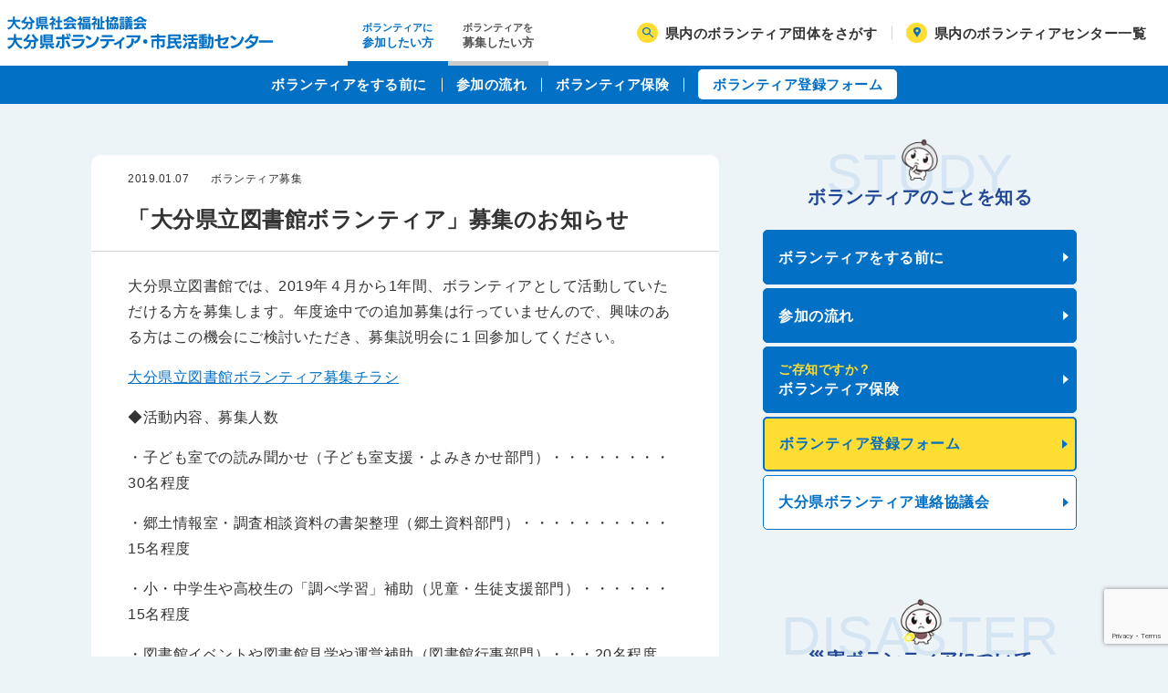

--- FILE ---
content_type: text/html; charset=UTF-8
request_url: https://www.oitavoc.jp/2019/01/07/%E3%80%8C%E5%A4%A7%E5%88%86%E7%9C%8C%E7%AB%8B%E5%9B%B3%E6%9B%B8%E9%A4%A8%E3%83%9C%E3%83%A9%E3%83%B3%E3%83%86%E3%82%A3%E3%82%A2%E3%80%8D%E5%8B%9F%E9%9B%86%E3%81%AE%E3%81%8A%E7%9F%A5%E3%82%89%E3%81%9B/
body_size: 42289
content:
<!doctype html>
<html lang="ja">
<head>
	<meta charset="UTF-8" />
	<meta name="viewport" content="width=device-width, initial-scale=1" />
  <script
  src="https://code.jquery.com/jquery-3.6.0.min.js"
  integrity="sha256-/xUj+3OJU5yExlq6GSYGSHk7tPXikynS7ogEvDej/m4="
  crossorigin="anonymous"></script>
  <title>「大分県立図書館ボランティア」募集のお知らせ | 大分県ボランティア・市民活動センター</title>
<meta name="description" content ="大分県のボランティア・市民活動情報サイト　社会福祉法人　大分県社会福祉協議会　大分県ボランティア・市民活動センター">
<meta property="og:type" content="website" />
<meta property="og:title" content="「大分県立図書館ボランティア」募集のお知らせ | 大分県ボランティア・市民活動センター" />
<meta property="og:description" content="大分県のボランティア・市民活動情報サイト　社会福祉法人　大分県社会福祉協議会　大分県ボランティア・市民活動センター" />
<meta property="og:site_name" content="大分県ボランティア・市民活動センター" />
<meta property="og:url" content="大分県ボランティア・市民活動センター" />
<meta property="og:image" content="https://www.oitavoc.jp/wordpress/wp-content/themes/oita-voc/assets/img/og_image.png" />
<meta name="twitter:card" content="summary_large_image">




	<meta name='robots' content='max-image-preview:large' />
<link rel='dns-prefetch' href='//unpkg.com' />
<link rel='dns-prefetch' href='//cdn.jsdelivr.net' />
<link rel='dns-prefetch' href='//www.googletagmanager.com' />
<link rel='dns-prefetch' href='//s.w.org' />
<link rel='stylesheet' id='wp-block-library-css'  href='https://www.oitavoc.jp/wordpress/wp-includes/css/dist/block-library/style.min.css?ver=0ba450e0c821897cec6318d3c32be31b' type='text/css' media='all' />
<link rel='stylesheet' id='tablepresstable-buildindexcss-css'  href='https://www.oitavoc.jp/wordpress/wp-content/plugins/tablepress/blocks/table/build/index.css?ver=0ba450e0c821897cec6318d3c32be31b' type='text/css' media='all' />
<style id='global-styles-inline-css' type='text/css'>
body{--wp--preset--color--black: #000000;--wp--preset--color--cyan-bluish-gray: #abb8c3;--wp--preset--color--white: #ffffff;--wp--preset--color--pale-pink: #f78da7;--wp--preset--color--vivid-red: #cf2e2e;--wp--preset--color--luminous-vivid-orange: #ff6900;--wp--preset--color--luminous-vivid-amber: #fcb900;--wp--preset--color--light-green-cyan: #7bdcb5;--wp--preset--color--vivid-green-cyan: #00d084;--wp--preset--color--pale-cyan-blue: #8ed1fc;--wp--preset--color--vivid-cyan-blue: #0693e3;--wp--preset--color--vivid-purple: #9b51e0;--wp--preset--gradient--vivid-cyan-blue-to-vivid-purple: linear-gradient(135deg,rgba(6,147,227,1) 0%,rgb(155,81,224) 100%);--wp--preset--gradient--light-green-cyan-to-vivid-green-cyan: linear-gradient(135deg,rgb(122,220,180) 0%,rgb(0,208,130) 100%);--wp--preset--gradient--luminous-vivid-amber-to-luminous-vivid-orange: linear-gradient(135deg,rgba(252,185,0,1) 0%,rgba(255,105,0,1) 100%);--wp--preset--gradient--luminous-vivid-orange-to-vivid-red: linear-gradient(135deg,rgba(255,105,0,1) 0%,rgb(207,46,46) 100%);--wp--preset--gradient--very-light-gray-to-cyan-bluish-gray: linear-gradient(135deg,rgb(238,238,238) 0%,rgb(169,184,195) 100%);--wp--preset--gradient--cool-to-warm-spectrum: linear-gradient(135deg,rgb(74,234,220) 0%,rgb(151,120,209) 20%,rgb(207,42,186) 40%,rgb(238,44,130) 60%,rgb(251,105,98) 80%,rgb(254,248,76) 100%);--wp--preset--gradient--blush-light-purple: linear-gradient(135deg,rgb(255,206,236) 0%,rgb(152,150,240) 100%);--wp--preset--gradient--blush-bordeaux: linear-gradient(135deg,rgb(254,205,165) 0%,rgb(254,45,45) 50%,rgb(107,0,62) 100%);--wp--preset--gradient--luminous-dusk: linear-gradient(135deg,rgb(255,203,112) 0%,rgb(199,81,192) 50%,rgb(65,88,208) 100%);--wp--preset--gradient--pale-ocean: linear-gradient(135deg,rgb(255,245,203) 0%,rgb(182,227,212) 50%,rgb(51,167,181) 100%);--wp--preset--gradient--electric-grass: linear-gradient(135deg,rgb(202,248,128) 0%,rgb(113,206,126) 100%);--wp--preset--gradient--midnight: linear-gradient(135deg,rgb(2,3,129) 0%,rgb(40,116,252) 100%);--wp--preset--duotone--dark-grayscale: url('#wp-duotone-dark-grayscale');--wp--preset--duotone--grayscale: url('#wp-duotone-grayscale');--wp--preset--duotone--purple-yellow: url('#wp-duotone-purple-yellow');--wp--preset--duotone--blue-red: url('#wp-duotone-blue-red');--wp--preset--duotone--midnight: url('#wp-duotone-midnight');--wp--preset--duotone--magenta-yellow: url('#wp-duotone-magenta-yellow');--wp--preset--duotone--purple-green: url('#wp-duotone-purple-green');--wp--preset--duotone--blue-orange: url('#wp-duotone-blue-orange');--wp--preset--font-size--small: 13px;--wp--preset--font-size--medium: 20px;--wp--preset--font-size--large: 36px;--wp--preset--font-size--x-large: 42px;}.has-black-color{color: var(--wp--preset--color--black) !important;}.has-cyan-bluish-gray-color{color: var(--wp--preset--color--cyan-bluish-gray) !important;}.has-white-color{color: var(--wp--preset--color--white) !important;}.has-pale-pink-color{color: var(--wp--preset--color--pale-pink) !important;}.has-vivid-red-color{color: var(--wp--preset--color--vivid-red) !important;}.has-luminous-vivid-orange-color{color: var(--wp--preset--color--luminous-vivid-orange) !important;}.has-luminous-vivid-amber-color{color: var(--wp--preset--color--luminous-vivid-amber) !important;}.has-light-green-cyan-color{color: var(--wp--preset--color--light-green-cyan) !important;}.has-vivid-green-cyan-color{color: var(--wp--preset--color--vivid-green-cyan) !important;}.has-pale-cyan-blue-color{color: var(--wp--preset--color--pale-cyan-blue) !important;}.has-vivid-cyan-blue-color{color: var(--wp--preset--color--vivid-cyan-blue) !important;}.has-vivid-purple-color{color: var(--wp--preset--color--vivid-purple) !important;}.has-black-background-color{background-color: var(--wp--preset--color--black) !important;}.has-cyan-bluish-gray-background-color{background-color: var(--wp--preset--color--cyan-bluish-gray) !important;}.has-white-background-color{background-color: var(--wp--preset--color--white) !important;}.has-pale-pink-background-color{background-color: var(--wp--preset--color--pale-pink) !important;}.has-vivid-red-background-color{background-color: var(--wp--preset--color--vivid-red) !important;}.has-luminous-vivid-orange-background-color{background-color: var(--wp--preset--color--luminous-vivid-orange) !important;}.has-luminous-vivid-amber-background-color{background-color: var(--wp--preset--color--luminous-vivid-amber) !important;}.has-light-green-cyan-background-color{background-color: var(--wp--preset--color--light-green-cyan) !important;}.has-vivid-green-cyan-background-color{background-color: var(--wp--preset--color--vivid-green-cyan) !important;}.has-pale-cyan-blue-background-color{background-color: var(--wp--preset--color--pale-cyan-blue) !important;}.has-vivid-cyan-blue-background-color{background-color: var(--wp--preset--color--vivid-cyan-blue) !important;}.has-vivid-purple-background-color{background-color: var(--wp--preset--color--vivid-purple) !important;}.has-black-border-color{border-color: var(--wp--preset--color--black) !important;}.has-cyan-bluish-gray-border-color{border-color: var(--wp--preset--color--cyan-bluish-gray) !important;}.has-white-border-color{border-color: var(--wp--preset--color--white) !important;}.has-pale-pink-border-color{border-color: var(--wp--preset--color--pale-pink) !important;}.has-vivid-red-border-color{border-color: var(--wp--preset--color--vivid-red) !important;}.has-luminous-vivid-orange-border-color{border-color: var(--wp--preset--color--luminous-vivid-orange) !important;}.has-luminous-vivid-amber-border-color{border-color: var(--wp--preset--color--luminous-vivid-amber) !important;}.has-light-green-cyan-border-color{border-color: var(--wp--preset--color--light-green-cyan) !important;}.has-vivid-green-cyan-border-color{border-color: var(--wp--preset--color--vivid-green-cyan) !important;}.has-pale-cyan-blue-border-color{border-color: var(--wp--preset--color--pale-cyan-blue) !important;}.has-vivid-cyan-blue-border-color{border-color: var(--wp--preset--color--vivid-cyan-blue) !important;}.has-vivid-purple-border-color{border-color: var(--wp--preset--color--vivid-purple) !important;}.has-vivid-cyan-blue-to-vivid-purple-gradient-background{background: var(--wp--preset--gradient--vivid-cyan-blue-to-vivid-purple) !important;}.has-light-green-cyan-to-vivid-green-cyan-gradient-background{background: var(--wp--preset--gradient--light-green-cyan-to-vivid-green-cyan) !important;}.has-luminous-vivid-amber-to-luminous-vivid-orange-gradient-background{background: var(--wp--preset--gradient--luminous-vivid-amber-to-luminous-vivid-orange) !important;}.has-luminous-vivid-orange-to-vivid-red-gradient-background{background: var(--wp--preset--gradient--luminous-vivid-orange-to-vivid-red) !important;}.has-very-light-gray-to-cyan-bluish-gray-gradient-background{background: var(--wp--preset--gradient--very-light-gray-to-cyan-bluish-gray) !important;}.has-cool-to-warm-spectrum-gradient-background{background: var(--wp--preset--gradient--cool-to-warm-spectrum) !important;}.has-blush-light-purple-gradient-background{background: var(--wp--preset--gradient--blush-light-purple) !important;}.has-blush-bordeaux-gradient-background{background: var(--wp--preset--gradient--blush-bordeaux) !important;}.has-luminous-dusk-gradient-background{background: var(--wp--preset--gradient--luminous-dusk) !important;}.has-pale-ocean-gradient-background{background: var(--wp--preset--gradient--pale-ocean) !important;}.has-electric-grass-gradient-background{background: var(--wp--preset--gradient--electric-grass) !important;}.has-midnight-gradient-background{background: var(--wp--preset--gradient--midnight) !important;}.has-small-font-size{font-size: var(--wp--preset--font-size--small) !important;}.has-medium-font-size{font-size: var(--wp--preset--font-size--medium) !important;}.has-large-font-size{font-size: var(--wp--preset--font-size--large) !important;}.has-x-large-font-size{font-size: var(--wp--preset--font-size--x-large) !important;}
</style>
<link rel='stylesheet' id='contact-form-7-css'  href='https://www.oitavoc.jp/wordpress/wp-content/plugins/contact-form-7/includes/css/styles.css?ver=5.7.7' type='text/css' media='all' />
<link rel='stylesheet' id='page-style-css'  href='https://www.oitavoc.jp/wordpress/wp-content/themes/oita-voc/assets/css/oitavoc-style.css?ver=1768840332' type='text/css' media='all' />
<link rel='stylesheet' id='shame-css-css'  href='https://www.oitavoc.jp/wordpress/wp-content/themes/oita-voc/assets/css/oitavoc-shame.css?ver=1768840332' type='text/css' media='all' />
<link rel='stylesheet' id='tablepress-default-css'  href='https://www.oitavoc.jp/wordpress/wp-content/tablepress-combined.min.css?ver=37' type='text/css' media='all' />

<!-- Site Kit によって追加された Google タグ（gtag.js）スニペット -->
<!-- Google アナリティクス スニペット (Site Kit が追加) -->
<script type='text/javascript' src='https://www.googletagmanager.com/gtag/js?id=G-0NFX4ZGJVV' id='google_gtagjs-js' async></script>
<script type='text/javascript' id='google_gtagjs-js-after'>
window.dataLayer = window.dataLayer || [];function gtag(){dataLayer.push(arguments);}
gtag("set","linker",{"domains":["www.oitavoc.jp"]});
gtag("js", new Date());
gtag("set", "developer_id.dZTNiMT", true);
gtag("config", "G-0NFX4ZGJVV");
</script>
<link rel="https://api.w.org/" href="https://www.oitavoc.jp/wp-json/" /><link rel="alternate" type="application/json" href="https://www.oitavoc.jp/wp-json/wp/v2/posts/3013" /><link rel='shortlink' href='https://www.oitavoc.jp/?p=3013' />
<link rel="alternate" type="application/json+oembed" href="https://www.oitavoc.jp/wp-json/oembed/1.0/embed?url=https%3A%2F%2Fwww.oitavoc.jp%2F2019%2F01%2F07%2F%25e3%2580%258c%25e5%25a4%25a7%25e5%2588%2586%25e7%259c%258c%25e7%25ab%258b%25e5%259b%25b3%25e6%259b%25b8%25e9%25a4%25a8%25e3%2583%259c%25e3%2583%25a9%25e3%2583%25b3%25e3%2583%2586%25e3%2582%25a3%25e3%2582%25a2%25e3%2580%258d%25e5%258b%259f%25e9%259b%2586%25e3%2581%25ae%25e3%2581%258a%25e7%259f%25a5%25e3%2582%2589%25e3%2581%259b%2F" />
<link rel="alternate" type="text/xml+oembed" href="https://www.oitavoc.jp/wp-json/oembed/1.0/embed?url=https%3A%2F%2Fwww.oitavoc.jp%2F2019%2F01%2F07%2F%25e3%2580%258c%25e5%25a4%25a7%25e5%2588%2586%25e7%259c%258c%25e7%25ab%258b%25e5%259b%25b3%25e6%259b%25b8%25e9%25a4%25a8%25e3%2583%259c%25e3%2583%25a9%25e3%2583%25b3%25e3%2583%2586%25e3%2582%25a3%25e3%2582%25a2%25e3%2580%258d%25e5%258b%259f%25e9%259b%2586%25e3%2581%25ae%25e3%2581%258a%25e7%259f%25a5%25e3%2582%2589%25e3%2581%259b%2F&#038;format=xml" />
<meta name="generator" content="Site Kit by Google 1.170.0" /></head>


<body class="l-body" id="top">
    <header class="l-header p-header">
      <div class="p-header__inner">
        <h1 class="p-header__logoArea"><a class="p-header__logoLink" href="https://www.oitavoc.jp" title="トップページへ戻る"><img class="p-header__logoImg" src="https://www.oitavoc.jp/wordpress/wp-content/themes/oita-voc/assets/img/common/logo.svg" alt="大分県ボランティア・市民活動センター" width="291" height="36"></a></h1>
        <div class="p-header__switcher">
          <div class="c-switcher">
            <button class="c-switcher__button js-switcher" data-status="active" data-index="1" data-segment="nav"> <span class="c-switcher__text3">ボランティアに</span><span class="c-switcher__text1">参加したい方</span><span class="c-switcher__text2">はこちら</span></button>
            <button class="c-switcher__button js-switcher" data-status="" data-index="2"  data-segment="nav"><span class="c-switcher__text3">ボランティアを</span><span class="c-switcher__text1">募集したい方</span><span class="c-switcher__text2">はこちら</span></button>
          </div>
        </div>
        <ul class="p-searchMenu">
          <li class="p-searchMenu__item"><a class="p-searchMenu__link" href="https://www.oitavoc.jp/find-volunteers/">県内のボランティア団体をさがす<i class="p-searchMenu__icon" data-icon="search" aria-hidden="true"></i></a></li>
          <li class="p-searchMenu__item"><a class="p-searchMenu__link" href="https://www.oitavoc.jp/volunteercenter/">県内のボランティアセンター一覧<i class="p-searchMenu__icon" data-icon="marker" aria-hidden="true"></i></a></li>
        </ul>
        <button class="c-hamburger" id="js-hamburger"><span class="c-hamburger__text">メニュー</span><span class="c-hamburger__box"><span class="c-hamburger__line"></span><span class="c-hamburger__line"></span><span class="c-hamburger__line"></span></span></button>
        <div class="p-gnav" id="gnav" aria-hidden="true">
          <nav class="p-gnav__inner" role="dialog" aria-modal="true" aria-labelledby="navigation"> 
            <ul class="p-gnav__list">
              <li class="p-gnav__item"><a class="p-gnav__link" href="https://www.oitavoc.jp">トップページ </a></li>
              <li class="p-gnav__item"><a class="p-gnav__link" href="https://www.oitavoc.jp/postlist/">新着情報</a></li>
              <li class="p-gnav__item"><button class="p-gnav__link p-gnav__link--parent js-accordion-button">ボランティアに参加する</button>
                  <ul class="p-gnav__children js-accordion-child"><li class="p-gnav__childItem"><a class="p-gnav__childLink" href="https://www.oitavoc.jp/before/">ボランティアをする前に
</a></li><li class="p-gnav__childItem"><a class="p-gnav__childLink" href="https://www.oitavoc.jp/flow/">参加の流れ
</a></li><li class="p-gnav__childItem"><a class="p-gnav__childLink" href="https://www.oitavoc.jp/insurance/"><em>ご存知ですか？</em>ボランティア保険
</a></li><li class="p-gnav__childItem"><a class="p-gnav__childLink" href="https://www.oitavoc.jp/volunteer-registration-form2/">ボランティア登録フォーム
</a></li><li class="p-gnav__childItem"><a class="p-gnav__childLink" href="https://www.oitavoc.jp/about-liaison-council/">大分県ボランティア連絡協議会
</a></li></ul>              </li>
              <li class="p-gnav__item"><button class="p-gnav__link p-gnav__link--parent js-accordion-button">ボランティアを募集する</button>
                  <ul class="p-gnav__children js-accordion-child"><li class="p-gnav__childItem"><a class="p-gnav__childLink" href="https://www.oitavoc.jp/volunteers-wanted/">ボランティア募集について
</a></li><li class="p-gnav__childItem"><a class="p-gnav__childLink" href="https://www.oitavoc.jp/wp-content/uploads/2020/03/01%E3%83%9C%E3%83%A9%E7%99%BB%E9%8C%B2%E5%88%B6%E5%BA%A6%E5%AE%9F%E6%96%BD%E8%A6%81%E7%B6%B1.pdf">ボランティア登録制度実施要項
</a></li><li class="p-gnav__childItem"><a class="p-gnav__childLink" href="https://www.oitavoc.jp/volunteers-form/">ボランティア募集フォーム
</a></li></ul>              </li>
              <li class="p-gnav__item"><button class="p-gnav__link p-gnav__link--parent js-accordion-button">災害ボランティア</button>
                  <ul class="p-gnav__children js-accordion-child"><li class="p-gnav__childItem"><a class="p-gnav__childLink" href="https://www.oitavoc.jp/preparaion/">準備と心構え
</a></li><li class="p-gnav__childItem"><a class="p-gnav__childLink" href="https://www.oitavoc.jp/%e7%a6%8f%e7%a5%89%e9%81%bf%e9%9b%a3%e6%89%80%e9%96%8b%e8%a8%ad%e3%83%bb%e9%81%8b%e5%96%b6%e3%83%9e%e3%83%8b%e3%83%a5%e3%82%a2%e3%83%ab%ef%bc%88%e6%94%b9%e8%a8%82%e7%89%88/">福祉避難所開設・運営マニュアル（改訂版)
</a></li><li class="p-gnav__childItem"><a class="p-gnav__childLink" href="https://www.oitavoc.jp/supporter/">大分県福祉避難所サポーター　登録・派遣制度
</a></li><li class="p-gnav__childItem"><a class="p-gnav__childLink" href="https://www.oitavoc.jp/persons-needing/">災害時要配慮者支援事業
</a></li></ul>              </li>
              <li class="p-gnav__item"><button class="p-gnav__link p-gnav__link--parent js-accordion-button">ボランティアセンターについて</button>
                  <ul class="p-gnav__children js-accordion-child"><li class="p-gnav__childItem"><a class="p-gnav__childLink" href="https://www.oitavoc.jp/about-volunteer-center/">ボランティアセンターについて
</a></li><li class="p-gnav__childItem"><a class="p-gnav__childLink" href="https://www.oitavoc.jp/volunteer-room-use-guidance/">ボランティアルーム利用案内
</a></li><li class="p-gnav__childItem"><a class="p-gnav__childLink" href="https://www.oitavoc.jp/access/">アクセス
</a></li><li class="p-gnav__childItem"><a class="p-gnav__childLink" href="https://www.oitavoc.jp/contact-us/">お問い合わせ
</a></li></ul>              </li>
              <li class="p-gnav__item"><a class="p-gnav__link" href="https://www.oitavoc.jp/contact-us/">お問い合わせ</a></li>
            </ul>
            <div class="p-gnav__buttonList">
              <div class="p-gnav__buttonListItem"><a class="p-gnav__button" href="https://www.oitavoc.jp/find-volunteers/" data-icon="search"> 県内のボランティア団体をさがす</a></div>
              <div class="p-gnav__buttonListItem"><a class="p-gnav__button" href="https://www.oitavoc.jp/volunteercenter/" data-icon="marker">県内のボランティアセンター一覧</a></div>
            </div>
            <div class="c-spacer" data-size="4"></div>
          </nav>
        </div>
      </div>
    </header>
    <div class="p-subnav p-switcherContent js-switcher-content" data-index="1" data-segment="nav" aria-hidden="false">
      <ul class="p-subnav__list"><li class="p-subnav__item"><a class="p-subnav__link" href="https://www.oitavoc.jp/before/">ボランティアをする前に
</a></li><li class="p-subnav__item"><a class="p-subnav__link" href="https://www.oitavoc.jp/flow/">参加の流れ
</a></li><li class="p-subnav__item"><a class="p-subnav__link" href="https://www.oitavoc.jp/insurance/">ボランティア保険
</a></li><li class="p-subnav__item"><a class="p-subnav__button" href="https://www.oitavoc.jp/volunteer-registration-form2/">ボランティア登録フォーム
</a></li></ul>    </div>
    <div class="p-subnav p-switcherContent js-switcher-content" data-index="2" data-segment="nav" aria-hidden="true">
      <ul class="p-subnav__list"><li class="p-subnav__item"><a class="p-subnav__link" href="https://www.oitavoc.jp/volunteers-wanted/">ボランティア募集について
</a></li><li class="p-subnav__item"><a class="p-subnav__link" href="https://www.oitavoc.jp/wp-content/uploads/2020/03/01%E3%83%9C%E3%83%A9%E7%99%BB%E9%8C%B2%E5%88%B6%E5%BA%A6%E5%AE%9F%E6%96%BD%E8%A6%81%E7%B6%B1.pdf">ボランティア登録制度実施要項
</a></li><li class="p-subnav__item"><a class="p-subnav__button" href="https://www.oitavoc.jp/volunteers-form/">ボランティア募集フォーム
</a></li></ul>    </div>
        <main class="l-container__wrapper">

		<div class="l-container">
	<div class="l-main">

	<div class="l-pageContent">
		<div class="p-sectionBox">
			<header class="p-singleHeader">
				<h1 class="p-singleHeader__title">「大分県立図書館ボランティア」募集のお知らせ</h1>
				<div class="p-singleHeader__meta">
					<div class="p-singleHeader__time" datetime="2019-01-07">2019.01.07</div>
																<div class="p-singleHeader__categoryList">
													<div class="p-singleHeader__categoryItem"><a class="p-singleHeader__categoryLink" href="https://www.oitavoc.jp/category/volinfo/">ボランティア募集</a></div>
												</div>
									</div>
			</header>
			<div class="p-wysiwyg"><p>大分県立図書館では、2019年４月から1年間、ボランティアとして活動していただける方を募集します。年度途中での追加募集は行っていませんので、興味のある方はこの機会にご検討いただき、募集説明会に１回参加してください。</p>
<p><a href="https://www.oitavoc.jp/wp-content/uploads/2018/12/大分県立図書館.pdf">大分県立図書館ボランティア募集チラシ</a></p>
<p>◆活動内容、募集人数</p>
<p>・子ども室での読み聞かせ（子ども室支援・よみきかせ部門）・・・・・・・・30名程度</p>
<p>・郷土情報室・調査相談資料の書架整理（郷土資料部門）・・・・・・・・・・15名程度</p>
<p>・小・中学生や高校生の「調べ学習」補助（児童・生徒支援部門）・・・・・・15名程度</p>
<p>・図書館イベントや図書館見学や運営補助（図書館行事部門）・・・20名程度</p>
<p>※一人2部門まで希望できますが、応募者多数の時は選考や抽選で決定します。</p>
<p>◆活動日・活動時間　定期のものと随時のものがあります。（下記説明会で詳しく説明します。）</p>
<p>◆活動場所　大分県立図書館（大分市王子西町14番1号）</p>
<p>◆待遇　報酬→無償　交通費→自己負担　昼食代→自己負担<br />
　ボランティア保険→大分県立図書館負担</p>
<p>◆県内在住の18歳以上の方で募集説明会に１回参加できる方。ただし「子ども室支援・よみきかせ部門」と「郷土資料部門」は16歳以上も可（高校生は保護者の同意が必要）。</p>
<p>◆特別な資格や技能は必要ありません。意欲と熱意があればどなたでも参加できます。</p>
<p>◆その他「大分県立図書館利用規則」や「大分県立図書館ボランティア心得」を遵守していただける方（説明会で詳しく説明します）</p>
<p>◆応募方法</p>
<p>８回のうち１回の募集説明会に参加の上、登録申込書を【2019年2月20日（水）まで（消印有効）】に提出してください。（期限を過ぎた場合は受付できません）※登録申込書は募集説明会で配布します。</p>
<p>●募集説明会　</p>
<p>説明会は８回とも同じ内容です。いずれか1回、都合の良い日の説明会にご参加ください。事前申込は必要ありません。<br />
開始時間の30分前から県立図書館1階研修室前（会場前）で受付開始します。</p>
<p>【第1回】2019年1月12日（土）</p>
<p>【第2回】2019年1月16日（水）</p>
<p>【第3回】2019年1月20日（日）</p>
<p>【第4回】2019年1月27日（日）</p>
<p>時間：午前の回　10：30～11：30/午後の回　13：00～14：00<br />
場所：大分県立図書館１階　第４研修室　（１月２７日のみ第５研修室）</p>
<p>問合せ先：大分県立図書館　学校・地域支援課　ＴＥＬ：097-546-9978（直通）</p>
<p>詳しくは下記大分県立図書館ホームページをご覧ください。</p>
<p>大分県立図書館ホームページ　「<a href="https://www.oita-library.jp/index.php?key=jojbtdsk1-802">２０１９年度「大分県立図書館ボランティア」を募集します</a>」</p>
</div>
		</div>

		<div class="l-pageBottom">
							<div class="c-spacer" data-size="5"></div>
				<h3 class="c-headingCenter">カテゴリー「ボランティア募集」の記事</h3>
				<div class="c-newsBox u-gutter_top_3" data-skin="no-heading">
					<ul class="c-newsBox__list">
													<li class="c-newsBox__item">
								<article class="c-news">
									<h1 class="c-news__title">◆森林ボランティア情報◆（大分県森林づくりボランティア支援センター）　</h1>
									<time class="c-news__time" datetime="2026-01-05">2026.01.05</time><a class="c-news__link" href="https://www.oitavoc.jp/2026/01/05/%e2%97%86%e6%a3%ae%e6%9e%97%e3%83%9c%e3%83%a9%e3%83%b3%e3%83%86%e3%82%a3%e3%82%a2%e6%83%85%e5%a0%b1%e2%97%86%ef%bc%88%e5%a4%a7%e5%88%86%e7%9c%8c%e6%a3%ae%e6%9e%97%e3%81%a5%e3%81%8f%e3%82%8a%e3%83%9c-5/" title="◆森林ボランティア情報◆（大分県森林づくりボランティア支援センター）　"></a>
								</article>
							</li>
													<li class="c-newsBox__item">
								<article class="c-news">
									<h1 class="c-news__title">※終了◆森林ボランティア情報◆（大分県森林づくりボランティア支援センター）　</h1>
									<time class="c-news__time" datetime="2025-12-02">2025.12.02</time><a class="c-news__link" href="https://www.oitavoc.jp/2025/12/02/%e2%97%86%e6%a3%ae%e6%9e%97%e3%83%9c%e3%83%a9%e3%83%b3%e3%83%86%e3%82%a3%e3%82%a2%e6%83%85%e5%a0%b1%e2%97%86%ef%bc%88%e5%a4%a7%e5%88%86%e7%9c%8c%e6%a3%ae%e6%9e%97%e3%81%a5%e3%81%8f%e3%82%8a%e3%83%9c-4/" title="※終了◆森林ボランティア情報◆（大分県森林づくりボランティア支援センター）　"></a>
								</article>
							</li>
													<li class="c-newsBox__item">
								<article class="c-news">
									<h1 class="c-news__title">※終了　サンタクロース大募集！（NPO法人チャリティーサンタ大分支部）</h1>
									<time class="c-news__time" datetime="2025-11-26">2025.11.26</time><a class="c-news__link" href="https://www.oitavoc.jp/2025/11/26/%e3%82%b5%e3%83%b3%e3%82%bf%e3%82%af%e3%83%ad%e3%83%bc%e3%82%b9%e5%a4%a7%e5%8b%9f%e9%9b%86%ef%bc%81%ef%bc%88npo%e6%b3%95%e4%ba%ba%e3%83%81%e3%83%a3%e3%83%aa%e3%83%86%e3%82%a3%e3%83%bc%e3%82%b5/" title="※終了　サンタクロース大募集！（NPO法人チャリティーサンタ大分支部）"></a>
								</article>
							</li>
													<li class="c-newsBox__item">
								<article class="c-news">
									<h1 class="c-news__title">※終了◆森林ボランティア情報◆（大分県森林づくりボランティア支援センター）　</h1>
									<time class="c-news__time" datetime="2025-11-04">2025.11.04</time><a class="c-news__link" href="https://www.oitavoc.jp/2025/11/04/%e2%97%86%e6%a3%ae%e6%9e%97%e3%83%9c%e3%83%a9%e3%83%b3%e3%83%86%e3%82%a3%e3%82%a2%e6%83%85%e5%a0%b1%e2%97%86%ef%bc%88%e5%a4%a7%e5%88%86%e7%9c%8c%e6%a3%ae%e6%9e%97%e3%81%a5%e3%81%8f%e3%82%8a%e3%83%9c-3/" title="※終了◆森林ボランティア情報◆（大分県森林づくりボランティア支援センター）　"></a>
								</article>
							</li>
											</ul><a class="c-newsBox__more" href="https://www.oitavoc.jp/category/volinfo/">ボランティア募集一覧</a>
				</div>
					</div>
	</div>
	<!-- /.l-pageContent -->

			</div>	
<aside class="l-side">
  <div class="p-switcherContent js-switcher-content" data-segment="nav" data-index="1" aria-hidden="false">
  <section class="l-gridSection">
    <h2 class="c-title"><span class="c-title__ja">ボランティアのことを知る</span><span class="c-title__en" aria-hidden="true">STUDY</span><img class="c-title__img" src="https://www.oitavoc.jp/wordpress/wp-content/themes/oita-voc/assets/img/common/daifuku-102.png" srcset="https://www.oitavoc.jp/wordpress/wp-content/themes/oita-voc/assets/img/common/daifuku-102.png 1x, https://www.oitavoc.jp/wordpress/wp-content/themes/oita-voc/assets/img/common/daifuku-102@2x.png 2x" alt=""></h2>
    <ul class="c-buttonList"><li class="c-buttonList__item"><a class="c-button" href="https://www.oitavoc.jp/before/" data-type="primary">ボランティアをする前に
</a></li><li class="c-buttonList__item"><a class="c-button" href="https://www.oitavoc.jp/flow/" data-type="primary">参加の流れ
</a></li><li class="c-buttonList__item"><a class="c-button" href="https://www.oitavoc.jp/insurance/" data-type="primary"><em>ご存知ですか？</em>ボランティア保険
</a></li><li class="c-buttonList__item"><a class="c-button" href="https://www.oitavoc.jp/volunteer-registration-form2/" data-type="accent">ボランティア登録フォーム
</a></li><li class="c-buttonList__item"><a class="c-button" href="https://www.oitavoc.jp/about-liaison-council/" data-type="regular">大分県ボランティア連絡協議会
</a></li></ul>    <button class="c-switcherSp u-gutter_top_3 js-switcher" data-segment="nav" data-index="2">ボランティアを募集したい方はこちら</button>
  </section>
  </div>
  <div class="p-switcherContent js-switcher-content" data-segment="nav" data-index="2" aria-hidden="true">
  <section class="l-gridSection">
    <h2 class="c-title"><span class="c-title__ja">ボランティアを募集する</span><span class="c-title__en" aria-hidden="true">RECRUIT</span><img class="c-title__img" src="https://www.oitavoc.jp/wordpress/wp-content/themes/oita-voc/assets/img/common/daifuku-102.png" srcset="https://www.oitavoc.jp/wordpress/wp-content/themes/oita-voc/assets/img/common/daifuku-102.png 1x, https://www.oitavoc.jp/wordpress/wp-content/themes/oita-voc/assets/img/common/daifuku-102@2x.png 2x" alt=""></h2>
    <ul class="c-buttonList"><li class="c-buttonList__item"><a class="c-button" href="https://www.oitavoc.jp/volunteers-wanted/" data-type="primary">ボランティア募集について
</a></li><li class="c-buttonList__item"><a class="c-button" href="https://www.oitavoc.jp/wp-content/uploads/2020/03/01%E3%83%9C%E3%83%A9%E7%99%BB%E9%8C%B2%E5%88%B6%E5%BA%A6%E5%AE%9F%E6%96%BD%E8%A6%81%E7%B6%B1.pdf" data-type="primary">ボランティア登録制度実施要項
</a></li><li class="c-buttonList__item"><a class="c-button" href="https://www.oitavoc.jp/volunteers-form/" data-type="accent">ボランティア募集フォーム
</a></li></ul>    <button class="c-switcherSp u-gutter_top_3 js-switcher" data-segment="nav" data-index="1">ボランティアに参加したい方はこちら</button>
  </section>
  </div>
  <section class="l-gridSection">
    <h2 class="c-title"><span class="c-title__ja">災害ボランティアについて</span><span class="c-title__en" aria-hidden="true">DISASTER</span><img class="c-title__img" src="https://www.oitavoc.jp/wordpress/wp-content/themes/oita-voc/assets/img/common/daifuku-034.png" srcset="https://www.oitavoc.jp/wordpress/wp-content/themes/oita-voc/assets/img/common/daifuku-086.png 1x, https://www.oitavoc.jp/wordpress/wp-content/themes/oita-voc/assets/img/common/daifuku-086@2x.png 2x" alt="" style="transform: scale(0.9)"></h2>
    <ul class="c-buttonList"><li class="c-buttonList__item"><a class="c-button" href="https://www.oitavoc.jp/preparaion/" data-type="regular">準備と心構え
</a></li><li class="c-buttonList__item"><a class="c-button" href="https://www.oitavoc.jp/%e7%a6%8f%e7%a5%89%e9%81%bf%e9%9b%a3%e6%89%80%e9%96%8b%e8%a8%ad%e3%83%bb%e9%81%8b%e5%96%b6%e3%83%9e%e3%83%8b%e3%83%a5%e3%82%a2%e3%83%ab%ef%bc%88%e6%94%b9%e8%a8%82%e7%89%88/" data-type="regular">福祉避難所開設・運営マニュアル（改訂版)
</a></li><li class="c-buttonList__item"><a class="c-button" href="https://www.oitavoc.jp/supporter/" data-type="regular">大分県福祉避難所サポーター　登録・派遣制度
</a></li><li class="c-buttonList__item"><a class="c-button" href="https://www.oitavoc.jp/persons-needing/" data-type="regular">災害時要配慮者支援事業
</a></li></ul>  </section>
  <section class="l-gridSection">
    <h2 class="c-title"><span class="c-title__ja">ボランティアセンターについて</span><span class="c-title__en" aria-hidden="true">ABOUT</span><img class="c-title__img" src="https://www.oitavoc.jp/wordpress/wp-content/themes/oita-voc/assets/img/common/daifuku-034.png" srcset="https://www.oitavoc.jp/wordpress/wp-content/themes/oita-voc/assets/img/common/daifuku-034.png 1x, https://www.oitavoc.jp/wordpress/wp-content/themes/oita-voc/assets/img/common/daifuku-034@2x.png 2x" alt=""></h2>
    <ul class="c-buttonList"><li class="c-buttonList__item"><a class="c-button" href="https://www.oitavoc.jp/about-volunteer-center/" data-type="regular">ボランティアセンターについて
</a></li><li class="c-buttonList__item"><a class="c-button" href="https://www.oitavoc.jp/volunteer-room-use-guidance/" data-type="regular">ボランティアルーム利用案内
</a></li><li class="c-buttonList__item"><a class="c-button" href="https://www.oitavoc.jp/access/" data-type="regular">アクセス
</a></li><li class="c-buttonList__item"><a class="c-button" href="https://www.oitavoc.jp/contact-us/" data-type="regular">お問い合わせ
</a></li></ul>  </section>
      <section class="l-gridSection">
      <h2 class="u-visually-hidden">関連サイト</h2>
      <ul class="p-bannerList">
                <li class="p-bannerList__item"><a class="c-banner" href="https://www.oitakensyakyo.jp/"  target="_blank" rel="noopener" ><img class="c-banner__img" src="https://www.oitavoc.jp/wordpress/wp-content/uploads/2021/06/kensyakyo_banner.jpg" alt="大分県社会福祉協議会HPへ"></a></li>
              </ul>
    </section>
    </aside>
</div>	
    </main>
    <footer class="l-footer"><a class="c-pagetopButton" href="#top">このページの上部へ</a>
      <div class="p-footer">
        <ul class="p-sns">
          <li class="p-sns__item"><a class="p-sns__link" href="https://twitter.com/oitakensyakyo"><img class="p-sns__icon" src="https://www.oitavoc.jp/wordpress/wp-content/themes/oita-voc/assets/img/common/icon-tw.svg" alt="大分県社会福祉協議会のTwitterへ"></a></li>
          <li class="p-sns__item"><a class="p-sns__link" href="https://www.facebook.com/oitakensyakyo/"><img class="p-sns__icon" src="https://www.oitavoc.jp/wordpress/wp-content/themes/oita-voc/assets/img/common/icon-fb.svg" alt="大分県社会福祉協議会のFacebookページへ"></a></li>
        </ul>
        <div class="p-footer__inner">
          <div class="p-footer__main">
            <div class="p-footer__block">
              <p class="p-footer__logo"><a class="p-footer__logoLink" href="https://www.oitavoc.jp" title="トップページへ"><img class="p-footer__logoImg" src="https://www.oitavoc.jp/wordpress/wp-content/themes/oita-voc/assets/img/common/logo.svg"  width="291" height="36"  alt="大分県ボランティア・市民活動センター"></a></p>
            </div>
            <div class="p-footer__block" data-flex-grow="true">
              <ul class="p-footerMenuSp">
                <li class="p-footerMenuSp__item"><a class="p-footerMenuSp__link" href=https://www.oitavoc.jp/sitemap/"">サイトマップ</a></li>
                <li class="p-footerMenuSp__item"><a class="p-footerMenuSp__link" href="https://www.oitavoc.jp/privacy/">プライバシーポリシー</a></li>
              </ul>
              <ul class="p-footerMenu">
                <li class="p-footerMenu__block">
                  <ul class="p-footerMenu__list">
                    <li class="p-footerMenu__item" data-layout="home"><a class="p-footerMenu__link" href="https://www.oitavoc.jp">ホーム </a></li>
                    <li class="p-footerMenu__item"><a class="p-footerMenu__link" href="https://www.oitavoc.jp/contact-us/">お問い合わせ </a></li>
                    <li class="p-footerMenu__item"><a class="p-footerMenu__link" href="https://www.oitavoc.jp/privacy/">プライバシーポリシー </a></li>
                    <li class="p-footerMenu__item"><a class="p-footerMenu__link" href="https://www.oitavoc.jp/sitemap/">サイトマップ </a></li>
                  </ul>
                </li>
                <li class="p-footerMenu__block">
                  <ul class="p-footerMenu__list">
                    <li class="p-footerMenu__item"><a class="p-footerMenu__link" href="https://www.oitavoc.jp/postlist/">新着情報 </a>
                      <ul class="p-footerMenu__children">
                        <li class="p-footerMenu__child"><a class="footerMenu__link" href="https://www.oitavoc.jp/category/volinfo/">ボランティア募集情報 </a></li>
                        <li class="p-footerMenu__child"><a class="footerMenu__link" href="https://www.oitavoc.jp/category/%e3%82%a4%e3%83%99%e3%83%b3%e3%83%88%e6%83%85%e5%a0%b1/">研修会・イベント情報</a></li>
                        <li class="p-footerMenu__child"><a class="footerMenu__link" href="https://www.oitavoc.jp/category/joseiinfo/">助成・公募情報</a></li>
                      </ul>
                    </li>
                  </ul>
                </li>
                <li class="p-footerMenu__block">
                  <ul class="p-footerMenu__list">
                    <li class="p-footerMenu__item"><a class="p-footerMenu__link" href="https://www.oitavoc.jp/insurance/">ボランティア保険について</a></li>
                    <li class="p-footerMenu__item"><a class="p-footerMenu__link" href="https://www.oitavoc.jp/volunteercenter/">市町村ボランティアセンター一覧</a></li>
                    <li class="p-footerMenu__item"><a class="p-footerMenu__link" href="https://www.oitavoc.jp/find-volunteers/">ボランティア団体検索</a></li>
                  </ul>
                </li>
                <li class="p-footerMenu__block">
                  <ul class="p-footerMenu__list">
                    <li class="p-footerMenu__item"><a class="p-footerMenu__link" href="https://www.oitavoc.jp/about-volunteer-center/">ボランティアセンター概要</a></li>
                    <li class="p-footerMenu__item"><a class="p-footerMenu__link" href="https://www.oitavoc.jp/volunteer-room-use-guidance/">ボランティアルーム利用案内</a></li>
                    <li class="p-footerMenu__item"><a class="p-footerMenu__link" href="https://www.oitavoc.jp/access/">アクセス</a></li>
                  </ul>
                </li>
              </ul>
            </div>
          </div>
        </div>
        <p class="p-footer__copyright"><small>©2021 大分県社会福祉協議会</small></p>
      </div>
    </footer><div id="fb-root"></div>
    <script async defer crossorigin="anonymous" src="https://connect.facebook.net/ja_JP/sdk.js#xfbml=1&version=v10.0" nonce="hfWu08aC"></script>
    <script type='text/javascript' src='https://www.oitavoc.jp/wordpress/wp-content/plugins/contact-form-7/includes/swv/js/index.js?ver=5.7.7' id='swv-js'></script>
<script type='text/javascript' id='contact-form-7-js-extra'>
/* <![CDATA[ */
var wpcf7 = {"api":{"root":"https:\/\/www.oitavoc.jp\/wp-json\/","namespace":"contact-form-7\/v1"}};
/* ]]> */
</script>
<script type='text/javascript' src='https://www.oitavoc.jp/wordpress/wp-content/plugins/contact-form-7/includes/js/index.js?ver=5.7.7' id='contact-form-7-js'></script>
<script type='text/javascript' src='https://www.oitavoc.jp/wordpress/wp-content/themes/oita-voc/assets/js/polyfill.js?ver=0ba450e0c821897cec6318d3c32be31b' id='script-polyfill-js'></script>
<script type='text/javascript' src='https://unpkg.com/micromodal@0.4.6/dist/micromodal.js' id='script-micromodal-js'></script>
<script type='text/javascript' src='https://cdn.jsdelivr.net/npm/css-vars-ponyfill@2?ver=0ba450e0c821897cec6318d3c32be31b' id='script-cssvars-ponyfill-js'></script>
<script type='text/javascript' src='https://www.oitavoc.jp/wordpress/wp-content/themes/oita-voc/assets/js/fitie/fitie.js' id='script-fitie-js'></script>
<script type='text/javascript' src='https://www.oitavoc.jp/wordpress/wp-content/themes/oita-voc/assets/js/functions.js?ver=1768840332' id='script-my-function-js'></script>
<script type='text/javascript' src='https://www.google.com/recaptcha/api.js?render=6Lf_1IkUAAAAAD5ysZOPaZzcKROkZoZaawVLrxie&#038;ver=3.0' id='google-recaptcha-js'></script>
<script type='text/javascript' src='https://www.oitavoc.jp/wordpress/wp-includes/js/dist/vendor/regenerator-runtime.min.js?ver=0.13.9' id='regenerator-runtime-js'></script>
<script type='text/javascript' src='https://www.oitavoc.jp/wordpress/wp-includes/js/dist/vendor/wp-polyfill.min.js?ver=3.15.0' id='wp-polyfill-js'></script>
<script type='text/javascript' id='wpcf7-recaptcha-js-extra'>
/* <![CDATA[ */
var wpcf7_recaptcha = {"sitekey":"6Lf_1IkUAAAAAD5ysZOPaZzcKROkZoZaawVLrxie","actions":{"homepage":"homepage","contactform":"contactform"}};
/* ]]> */
</script>
<script type='text/javascript' src='https://www.oitavoc.jp/wordpress/wp-content/plugins/contact-form-7/modules/recaptcha/index.js?ver=5.7.7' id='wpcf7-recaptcha-js'></script>
    <script>//cssVarsPolyfill
  cssVars({});
</script>
</body>
</html>

--- FILE ---
content_type: text/html; charset=utf-8
request_url: https://www.google.com/recaptcha/api2/anchor?ar=1&k=6Lf_1IkUAAAAAD5ysZOPaZzcKROkZoZaawVLrxie&co=aHR0cHM6Ly93d3cub2l0YXZvYy5qcDo0NDM.&hl=en&v=PoyoqOPhxBO7pBk68S4YbpHZ&size=invisible&anchor-ms=20000&execute-ms=30000&cb=vmw0x6gio3uf
body_size: 48775
content:
<!DOCTYPE HTML><html dir="ltr" lang="en"><head><meta http-equiv="Content-Type" content="text/html; charset=UTF-8">
<meta http-equiv="X-UA-Compatible" content="IE=edge">
<title>reCAPTCHA</title>
<style type="text/css">
/* cyrillic-ext */
@font-face {
  font-family: 'Roboto';
  font-style: normal;
  font-weight: 400;
  font-stretch: 100%;
  src: url(//fonts.gstatic.com/s/roboto/v48/KFO7CnqEu92Fr1ME7kSn66aGLdTylUAMa3GUBHMdazTgWw.woff2) format('woff2');
  unicode-range: U+0460-052F, U+1C80-1C8A, U+20B4, U+2DE0-2DFF, U+A640-A69F, U+FE2E-FE2F;
}
/* cyrillic */
@font-face {
  font-family: 'Roboto';
  font-style: normal;
  font-weight: 400;
  font-stretch: 100%;
  src: url(//fonts.gstatic.com/s/roboto/v48/KFO7CnqEu92Fr1ME7kSn66aGLdTylUAMa3iUBHMdazTgWw.woff2) format('woff2');
  unicode-range: U+0301, U+0400-045F, U+0490-0491, U+04B0-04B1, U+2116;
}
/* greek-ext */
@font-face {
  font-family: 'Roboto';
  font-style: normal;
  font-weight: 400;
  font-stretch: 100%;
  src: url(//fonts.gstatic.com/s/roboto/v48/KFO7CnqEu92Fr1ME7kSn66aGLdTylUAMa3CUBHMdazTgWw.woff2) format('woff2');
  unicode-range: U+1F00-1FFF;
}
/* greek */
@font-face {
  font-family: 'Roboto';
  font-style: normal;
  font-weight: 400;
  font-stretch: 100%;
  src: url(//fonts.gstatic.com/s/roboto/v48/KFO7CnqEu92Fr1ME7kSn66aGLdTylUAMa3-UBHMdazTgWw.woff2) format('woff2');
  unicode-range: U+0370-0377, U+037A-037F, U+0384-038A, U+038C, U+038E-03A1, U+03A3-03FF;
}
/* math */
@font-face {
  font-family: 'Roboto';
  font-style: normal;
  font-weight: 400;
  font-stretch: 100%;
  src: url(//fonts.gstatic.com/s/roboto/v48/KFO7CnqEu92Fr1ME7kSn66aGLdTylUAMawCUBHMdazTgWw.woff2) format('woff2');
  unicode-range: U+0302-0303, U+0305, U+0307-0308, U+0310, U+0312, U+0315, U+031A, U+0326-0327, U+032C, U+032F-0330, U+0332-0333, U+0338, U+033A, U+0346, U+034D, U+0391-03A1, U+03A3-03A9, U+03B1-03C9, U+03D1, U+03D5-03D6, U+03F0-03F1, U+03F4-03F5, U+2016-2017, U+2034-2038, U+203C, U+2040, U+2043, U+2047, U+2050, U+2057, U+205F, U+2070-2071, U+2074-208E, U+2090-209C, U+20D0-20DC, U+20E1, U+20E5-20EF, U+2100-2112, U+2114-2115, U+2117-2121, U+2123-214F, U+2190, U+2192, U+2194-21AE, U+21B0-21E5, U+21F1-21F2, U+21F4-2211, U+2213-2214, U+2216-22FF, U+2308-230B, U+2310, U+2319, U+231C-2321, U+2336-237A, U+237C, U+2395, U+239B-23B7, U+23D0, U+23DC-23E1, U+2474-2475, U+25AF, U+25B3, U+25B7, U+25BD, U+25C1, U+25CA, U+25CC, U+25FB, U+266D-266F, U+27C0-27FF, U+2900-2AFF, U+2B0E-2B11, U+2B30-2B4C, U+2BFE, U+3030, U+FF5B, U+FF5D, U+1D400-1D7FF, U+1EE00-1EEFF;
}
/* symbols */
@font-face {
  font-family: 'Roboto';
  font-style: normal;
  font-weight: 400;
  font-stretch: 100%;
  src: url(//fonts.gstatic.com/s/roboto/v48/KFO7CnqEu92Fr1ME7kSn66aGLdTylUAMaxKUBHMdazTgWw.woff2) format('woff2');
  unicode-range: U+0001-000C, U+000E-001F, U+007F-009F, U+20DD-20E0, U+20E2-20E4, U+2150-218F, U+2190, U+2192, U+2194-2199, U+21AF, U+21E6-21F0, U+21F3, U+2218-2219, U+2299, U+22C4-22C6, U+2300-243F, U+2440-244A, U+2460-24FF, U+25A0-27BF, U+2800-28FF, U+2921-2922, U+2981, U+29BF, U+29EB, U+2B00-2BFF, U+4DC0-4DFF, U+FFF9-FFFB, U+10140-1018E, U+10190-1019C, U+101A0, U+101D0-101FD, U+102E0-102FB, U+10E60-10E7E, U+1D2C0-1D2D3, U+1D2E0-1D37F, U+1F000-1F0FF, U+1F100-1F1AD, U+1F1E6-1F1FF, U+1F30D-1F30F, U+1F315, U+1F31C, U+1F31E, U+1F320-1F32C, U+1F336, U+1F378, U+1F37D, U+1F382, U+1F393-1F39F, U+1F3A7-1F3A8, U+1F3AC-1F3AF, U+1F3C2, U+1F3C4-1F3C6, U+1F3CA-1F3CE, U+1F3D4-1F3E0, U+1F3ED, U+1F3F1-1F3F3, U+1F3F5-1F3F7, U+1F408, U+1F415, U+1F41F, U+1F426, U+1F43F, U+1F441-1F442, U+1F444, U+1F446-1F449, U+1F44C-1F44E, U+1F453, U+1F46A, U+1F47D, U+1F4A3, U+1F4B0, U+1F4B3, U+1F4B9, U+1F4BB, U+1F4BF, U+1F4C8-1F4CB, U+1F4D6, U+1F4DA, U+1F4DF, U+1F4E3-1F4E6, U+1F4EA-1F4ED, U+1F4F7, U+1F4F9-1F4FB, U+1F4FD-1F4FE, U+1F503, U+1F507-1F50B, U+1F50D, U+1F512-1F513, U+1F53E-1F54A, U+1F54F-1F5FA, U+1F610, U+1F650-1F67F, U+1F687, U+1F68D, U+1F691, U+1F694, U+1F698, U+1F6AD, U+1F6B2, U+1F6B9-1F6BA, U+1F6BC, U+1F6C6-1F6CF, U+1F6D3-1F6D7, U+1F6E0-1F6EA, U+1F6F0-1F6F3, U+1F6F7-1F6FC, U+1F700-1F7FF, U+1F800-1F80B, U+1F810-1F847, U+1F850-1F859, U+1F860-1F887, U+1F890-1F8AD, U+1F8B0-1F8BB, U+1F8C0-1F8C1, U+1F900-1F90B, U+1F93B, U+1F946, U+1F984, U+1F996, U+1F9E9, U+1FA00-1FA6F, U+1FA70-1FA7C, U+1FA80-1FA89, U+1FA8F-1FAC6, U+1FACE-1FADC, U+1FADF-1FAE9, U+1FAF0-1FAF8, U+1FB00-1FBFF;
}
/* vietnamese */
@font-face {
  font-family: 'Roboto';
  font-style: normal;
  font-weight: 400;
  font-stretch: 100%;
  src: url(//fonts.gstatic.com/s/roboto/v48/KFO7CnqEu92Fr1ME7kSn66aGLdTylUAMa3OUBHMdazTgWw.woff2) format('woff2');
  unicode-range: U+0102-0103, U+0110-0111, U+0128-0129, U+0168-0169, U+01A0-01A1, U+01AF-01B0, U+0300-0301, U+0303-0304, U+0308-0309, U+0323, U+0329, U+1EA0-1EF9, U+20AB;
}
/* latin-ext */
@font-face {
  font-family: 'Roboto';
  font-style: normal;
  font-weight: 400;
  font-stretch: 100%;
  src: url(//fonts.gstatic.com/s/roboto/v48/KFO7CnqEu92Fr1ME7kSn66aGLdTylUAMa3KUBHMdazTgWw.woff2) format('woff2');
  unicode-range: U+0100-02BA, U+02BD-02C5, U+02C7-02CC, U+02CE-02D7, U+02DD-02FF, U+0304, U+0308, U+0329, U+1D00-1DBF, U+1E00-1E9F, U+1EF2-1EFF, U+2020, U+20A0-20AB, U+20AD-20C0, U+2113, U+2C60-2C7F, U+A720-A7FF;
}
/* latin */
@font-face {
  font-family: 'Roboto';
  font-style: normal;
  font-weight: 400;
  font-stretch: 100%;
  src: url(//fonts.gstatic.com/s/roboto/v48/KFO7CnqEu92Fr1ME7kSn66aGLdTylUAMa3yUBHMdazQ.woff2) format('woff2');
  unicode-range: U+0000-00FF, U+0131, U+0152-0153, U+02BB-02BC, U+02C6, U+02DA, U+02DC, U+0304, U+0308, U+0329, U+2000-206F, U+20AC, U+2122, U+2191, U+2193, U+2212, U+2215, U+FEFF, U+FFFD;
}
/* cyrillic-ext */
@font-face {
  font-family: 'Roboto';
  font-style: normal;
  font-weight: 500;
  font-stretch: 100%;
  src: url(//fonts.gstatic.com/s/roboto/v48/KFO7CnqEu92Fr1ME7kSn66aGLdTylUAMa3GUBHMdazTgWw.woff2) format('woff2');
  unicode-range: U+0460-052F, U+1C80-1C8A, U+20B4, U+2DE0-2DFF, U+A640-A69F, U+FE2E-FE2F;
}
/* cyrillic */
@font-face {
  font-family: 'Roboto';
  font-style: normal;
  font-weight: 500;
  font-stretch: 100%;
  src: url(//fonts.gstatic.com/s/roboto/v48/KFO7CnqEu92Fr1ME7kSn66aGLdTylUAMa3iUBHMdazTgWw.woff2) format('woff2');
  unicode-range: U+0301, U+0400-045F, U+0490-0491, U+04B0-04B1, U+2116;
}
/* greek-ext */
@font-face {
  font-family: 'Roboto';
  font-style: normal;
  font-weight: 500;
  font-stretch: 100%;
  src: url(//fonts.gstatic.com/s/roboto/v48/KFO7CnqEu92Fr1ME7kSn66aGLdTylUAMa3CUBHMdazTgWw.woff2) format('woff2');
  unicode-range: U+1F00-1FFF;
}
/* greek */
@font-face {
  font-family: 'Roboto';
  font-style: normal;
  font-weight: 500;
  font-stretch: 100%;
  src: url(//fonts.gstatic.com/s/roboto/v48/KFO7CnqEu92Fr1ME7kSn66aGLdTylUAMa3-UBHMdazTgWw.woff2) format('woff2');
  unicode-range: U+0370-0377, U+037A-037F, U+0384-038A, U+038C, U+038E-03A1, U+03A3-03FF;
}
/* math */
@font-face {
  font-family: 'Roboto';
  font-style: normal;
  font-weight: 500;
  font-stretch: 100%;
  src: url(//fonts.gstatic.com/s/roboto/v48/KFO7CnqEu92Fr1ME7kSn66aGLdTylUAMawCUBHMdazTgWw.woff2) format('woff2');
  unicode-range: U+0302-0303, U+0305, U+0307-0308, U+0310, U+0312, U+0315, U+031A, U+0326-0327, U+032C, U+032F-0330, U+0332-0333, U+0338, U+033A, U+0346, U+034D, U+0391-03A1, U+03A3-03A9, U+03B1-03C9, U+03D1, U+03D5-03D6, U+03F0-03F1, U+03F4-03F5, U+2016-2017, U+2034-2038, U+203C, U+2040, U+2043, U+2047, U+2050, U+2057, U+205F, U+2070-2071, U+2074-208E, U+2090-209C, U+20D0-20DC, U+20E1, U+20E5-20EF, U+2100-2112, U+2114-2115, U+2117-2121, U+2123-214F, U+2190, U+2192, U+2194-21AE, U+21B0-21E5, U+21F1-21F2, U+21F4-2211, U+2213-2214, U+2216-22FF, U+2308-230B, U+2310, U+2319, U+231C-2321, U+2336-237A, U+237C, U+2395, U+239B-23B7, U+23D0, U+23DC-23E1, U+2474-2475, U+25AF, U+25B3, U+25B7, U+25BD, U+25C1, U+25CA, U+25CC, U+25FB, U+266D-266F, U+27C0-27FF, U+2900-2AFF, U+2B0E-2B11, U+2B30-2B4C, U+2BFE, U+3030, U+FF5B, U+FF5D, U+1D400-1D7FF, U+1EE00-1EEFF;
}
/* symbols */
@font-face {
  font-family: 'Roboto';
  font-style: normal;
  font-weight: 500;
  font-stretch: 100%;
  src: url(//fonts.gstatic.com/s/roboto/v48/KFO7CnqEu92Fr1ME7kSn66aGLdTylUAMaxKUBHMdazTgWw.woff2) format('woff2');
  unicode-range: U+0001-000C, U+000E-001F, U+007F-009F, U+20DD-20E0, U+20E2-20E4, U+2150-218F, U+2190, U+2192, U+2194-2199, U+21AF, U+21E6-21F0, U+21F3, U+2218-2219, U+2299, U+22C4-22C6, U+2300-243F, U+2440-244A, U+2460-24FF, U+25A0-27BF, U+2800-28FF, U+2921-2922, U+2981, U+29BF, U+29EB, U+2B00-2BFF, U+4DC0-4DFF, U+FFF9-FFFB, U+10140-1018E, U+10190-1019C, U+101A0, U+101D0-101FD, U+102E0-102FB, U+10E60-10E7E, U+1D2C0-1D2D3, U+1D2E0-1D37F, U+1F000-1F0FF, U+1F100-1F1AD, U+1F1E6-1F1FF, U+1F30D-1F30F, U+1F315, U+1F31C, U+1F31E, U+1F320-1F32C, U+1F336, U+1F378, U+1F37D, U+1F382, U+1F393-1F39F, U+1F3A7-1F3A8, U+1F3AC-1F3AF, U+1F3C2, U+1F3C4-1F3C6, U+1F3CA-1F3CE, U+1F3D4-1F3E0, U+1F3ED, U+1F3F1-1F3F3, U+1F3F5-1F3F7, U+1F408, U+1F415, U+1F41F, U+1F426, U+1F43F, U+1F441-1F442, U+1F444, U+1F446-1F449, U+1F44C-1F44E, U+1F453, U+1F46A, U+1F47D, U+1F4A3, U+1F4B0, U+1F4B3, U+1F4B9, U+1F4BB, U+1F4BF, U+1F4C8-1F4CB, U+1F4D6, U+1F4DA, U+1F4DF, U+1F4E3-1F4E6, U+1F4EA-1F4ED, U+1F4F7, U+1F4F9-1F4FB, U+1F4FD-1F4FE, U+1F503, U+1F507-1F50B, U+1F50D, U+1F512-1F513, U+1F53E-1F54A, U+1F54F-1F5FA, U+1F610, U+1F650-1F67F, U+1F687, U+1F68D, U+1F691, U+1F694, U+1F698, U+1F6AD, U+1F6B2, U+1F6B9-1F6BA, U+1F6BC, U+1F6C6-1F6CF, U+1F6D3-1F6D7, U+1F6E0-1F6EA, U+1F6F0-1F6F3, U+1F6F7-1F6FC, U+1F700-1F7FF, U+1F800-1F80B, U+1F810-1F847, U+1F850-1F859, U+1F860-1F887, U+1F890-1F8AD, U+1F8B0-1F8BB, U+1F8C0-1F8C1, U+1F900-1F90B, U+1F93B, U+1F946, U+1F984, U+1F996, U+1F9E9, U+1FA00-1FA6F, U+1FA70-1FA7C, U+1FA80-1FA89, U+1FA8F-1FAC6, U+1FACE-1FADC, U+1FADF-1FAE9, U+1FAF0-1FAF8, U+1FB00-1FBFF;
}
/* vietnamese */
@font-face {
  font-family: 'Roboto';
  font-style: normal;
  font-weight: 500;
  font-stretch: 100%;
  src: url(//fonts.gstatic.com/s/roboto/v48/KFO7CnqEu92Fr1ME7kSn66aGLdTylUAMa3OUBHMdazTgWw.woff2) format('woff2');
  unicode-range: U+0102-0103, U+0110-0111, U+0128-0129, U+0168-0169, U+01A0-01A1, U+01AF-01B0, U+0300-0301, U+0303-0304, U+0308-0309, U+0323, U+0329, U+1EA0-1EF9, U+20AB;
}
/* latin-ext */
@font-face {
  font-family: 'Roboto';
  font-style: normal;
  font-weight: 500;
  font-stretch: 100%;
  src: url(//fonts.gstatic.com/s/roboto/v48/KFO7CnqEu92Fr1ME7kSn66aGLdTylUAMa3KUBHMdazTgWw.woff2) format('woff2');
  unicode-range: U+0100-02BA, U+02BD-02C5, U+02C7-02CC, U+02CE-02D7, U+02DD-02FF, U+0304, U+0308, U+0329, U+1D00-1DBF, U+1E00-1E9F, U+1EF2-1EFF, U+2020, U+20A0-20AB, U+20AD-20C0, U+2113, U+2C60-2C7F, U+A720-A7FF;
}
/* latin */
@font-face {
  font-family: 'Roboto';
  font-style: normal;
  font-weight: 500;
  font-stretch: 100%;
  src: url(//fonts.gstatic.com/s/roboto/v48/KFO7CnqEu92Fr1ME7kSn66aGLdTylUAMa3yUBHMdazQ.woff2) format('woff2');
  unicode-range: U+0000-00FF, U+0131, U+0152-0153, U+02BB-02BC, U+02C6, U+02DA, U+02DC, U+0304, U+0308, U+0329, U+2000-206F, U+20AC, U+2122, U+2191, U+2193, U+2212, U+2215, U+FEFF, U+FFFD;
}
/* cyrillic-ext */
@font-face {
  font-family: 'Roboto';
  font-style: normal;
  font-weight: 900;
  font-stretch: 100%;
  src: url(//fonts.gstatic.com/s/roboto/v48/KFO7CnqEu92Fr1ME7kSn66aGLdTylUAMa3GUBHMdazTgWw.woff2) format('woff2');
  unicode-range: U+0460-052F, U+1C80-1C8A, U+20B4, U+2DE0-2DFF, U+A640-A69F, U+FE2E-FE2F;
}
/* cyrillic */
@font-face {
  font-family: 'Roboto';
  font-style: normal;
  font-weight: 900;
  font-stretch: 100%;
  src: url(//fonts.gstatic.com/s/roboto/v48/KFO7CnqEu92Fr1ME7kSn66aGLdTylUAMa3iUBHMdazTgWw.woff2) format('woff2');
  unicode-range: U+0301, U+0400-045F, U+0490-0491, U+04B0-04B1, U+2116;
}
/* greek-ext */
@font-face {
  font-family: 'Roboto';
  font-style: normal;
  font-weight: 900;
  font-stretch: 100%;
  src: url(//fonts.gstatic.com/s/roboto/v48/KFO7CnqEu92Fr1ME7kSn66aGLdTylUAMa3CUBHMdazTgWw.woff2) format('woff2');
  unicode-range: U+1F00-1FFF;
}
/* greek */
@font-face {
  font-family: 'Roboto';
  font-style: normal;
  font-weight: 900;
  font-stretch: 100%;
  src: url(//fonts.gstatic.com/s/roboto/v48/KFO7CnqEu92Fr1ME7kSn66aGLdTylUAMa3-UBHMdazTgWw.woff2) format('woff2');
  unicode-range: U+0370-0377, U+037A-037F, U+0384-038A, U+038C, U+038E-03A1, U+03A3-03FF;
}
/* math */
@font-face {
  font-family: 'Roboto';
  font-style: normal;
  font-weight: 900;
  font-stretch: 100%;
  src: url(//fonts.gstatic.com/s/roboto/v48/KFO7CnqEu92Fr1ME7kSn66aGLdTylUAMawCUBHMdazTgWw.woff2) format('woff2');
  unicode-range: U+0302-0303, U+0305, U+0307-0308, U+0310, U+0312, U+0315, U+031A, U+0326-0327, U+032C, U+032F-0330, U+0332-0333, U+0338, U+033A, U+0346, U+034D, U+0391-03A1, U+03A3-03A9, U+03B1-03C9, U+03D1, U+03D5-03D6, U+03F0-03F1, U+03F4-03F5, U+2016-2017, U+2034-2038, U+203C, U+2040, U+2043, U+2047, U+2050, U+2057, U+205F, U+2070-2071, U+2074-208E, U+2090-209C, U+20D0-20DC, U+20E1, U+20E5-20EF, U+2100-2112, U+2114-2115, U+2117-2121, U+2123-214F, U+2190, U+2192, U+2194-21AE, U+21B0-21E5, U+21F1-21F2, U+21F4-2211, U+2213-2214, U+2216-22FF, U+2308-230B, U+2310, U+2319, U+231C-2321, U+2336-237A, U+237C, U+2395, U+239B-23B7, U+23D0, U+23DC-23E1, U+2474-2475, U+25AF, U+25B3, U+25B7, U+25BD, U+25C1, U+25CA, U+25CC, U+25FB, U+266D-266F, U+27C0-27FF, U+2900-2AFF, U+2B0E-2B11, U+2B30-2B4C, U+2BFE, U+3030, U+FF5B, U+FF5D, U+1D400-1D7FF, U+1EE00-1EEFF;
}
/* symbols */
@font-face {
  font-family: 'Roboto';
  font-style: normal;
  font-weight: 900;
  font-stretch: 100%;
  src: url(//fonts.gstatic.com/s/roboto/v48/KFO7CnqEu92Fr1ME7kSn66aGLdTylUAMaxKUBHMdazTgWw.woff2) format('woff2');
  unicode-range: U+0001-000C, U+000E-001F, U+007F-009F, U+20DD-20E0, U+20E2-20E4, U+2150-218F, U+2190, U+2192, U+2194-2199, U+21AF, U+21E6-21F0, U+21F3, U+2218-2219, U+2299, U+22C4-22C6, U+2300-243F, U+2440-244A, U+2460-24FF, U+25A0-27BF, U+2800-28FF, U+2921-2922, U+2981, U+29BF, U+29EB, U+2B00-2BFF, U+4DC0-4DFF, U+FFF9-FFFB, U+10140-1018E, U+10190-1019C, U+101A0, U+101D0-101FD, U+102E0-102FB, U+10E60-10E7E, U+1D2C0-1D2D3, U+1D2E0-1D37F, U+1F000-1F0FF, U+1F100-1F1AD, U+1F1E6-1F1FF, U+1F30D-1F30F, U+1F315, U+1F31C, U+1F31E, U+1F320-1F32C, U+1F336, U+1F378, U+1F37D, U+1F382, U+1F393-1F39F, U+1F3A7-1F3A8, U+1F3AC-1F3AF, U+1F3C2, U+1F3C4-1F3C6, U+1F3CA-1F3CE, U+1F3D4-1F3E0, U+1F3ED, U+1F3F1-1F3F3, U+1F3F5-1F3F7, U+1F408, U+1F415, U+1F41F, U+1F426, U+1F43F, U+1F441-1F442, U+1F444, U+1F446-1F449, U+1F44C-1F44E, U+1F453, U+1F46A, U+1F47D, U+1F4A3, U+1F4B0, U+1F4B3, U+1F4B9, U+1F4BB, U+1F4BF, U+1F4C8-1F4CB, U+1F4D6, U+1F4DA, U+1F4DF, U+1F4E3-1F4E6, U+1F4EA-1F4ED, U+1F4F7, U+1F4F9-1F4FB, U+1F4FD-1F4FE, U+1F503, U+1F507-1F50B, U+1F50D, U+1F512-1F513, U+1F53E-1F54A, U+1F54F-1F5FA, U+1F610, U+1F650-1F67F, U+1F687, U+1F68D, U+1F691, U+1F694, U+1F698, U+1F6AD, U+1F6B2, U+1F6B9-1F6BA, U+1F6BC, U+1F6C6-1F6CF, U+1F6D3-1F6D7, U+1F6E0-1F6EA, U+1F6F0-1F6F3, U+1F6F7-1F6FC, U+1F700-1F7FF, U+1F800-1F80B, U+1F810-1F847, U+1F850-1F859, U+1F860-1F887, U+1F890-1F8AD, U+1F8B0-1F8BB, U+1F8C0-1F8C1, U+1F900-1F90B, U+1F93B, U+1F946, U+1F984, U+1F996, U+1F9E9, U+1FA00-1FA6F, U+1FA70-1FA7C, U+1FA80-1FA89, U+1FA8F-1FAC6, U+1FACE-1FADC, U+1FADF-1FAE9, U+1FAF0-1FAF8, U+1FB00-1FBFF;
}
/* vietnamese */
@font-face {
  font-family: 'Roboto';
  font-style: normal;
  font-weight: 900;
  font-stretch: 100%;
  src: url(//fonts.gstatic.com/s/roboto/v48/KFO7CnqEu92Fr1ME7kSn66aGLdTylUAMa3OUBHMdazTgWw.woff2) format('woff2');
  unicode-range: U+0102-0103, U+0110-0111, U+0128-0129, U+0168-0169, U+01A0-01A1, U+01AF-01B0, U+0300-0301, U+0303-0304, U+0308-0309, U+0323, U+0329, U+1EA0-1EF9, U+20AB;
}
/* latin-ext */
@font-face {
  font-family: 'Roboto';
  font-style: normal;
  font-weight: 900;
  font-stretch: 100%;
  src: url(//fonts.gstatic.com/s/roboto/v48/KFO7CnqEu92Fr1ME7kSn66aGLdTylUAMa3KUBHMdazTgWw.woff2) format('woff2');
  unicode-range: U+0100-02BA, U+02BD-02C5, U+02C7-02CC, U+02CE-02D7, U+02DD-02FF, U+0304, U+0308, U+0329, U+1D00-1DBF, U+1E00-1E9F, U+1EF2-1EFF, U+2020, U+20A0-20AB, U+20AD-20C0, U+2113, U+2C60-2C7F, U+A720-A7FF;
}
/* latin */
@font-face {
  font-family: 'Roboto';
  font-style: normal;
  font-weight: 900;
  font-stretch: 100%;
  src: url(//fonts.gstatic.com/s/roboto/v48/KFO7CnqEu92Fr1ME7kSn66aGLdTylUAMa3yUBHMdazQ.woff2) format('woff2');
  unicode-range: U+0000-00FF, U+0131, U+0152-0153, U+02BB-02BC, U+02C6, U+02DA, U+02DC, U+0304, U+0308, U+0329, U+2000-206F, U+20AC, U+2122, U+2191, U+2193, U+2212, U+2215, U+FEFF, U+FFFD;
}

</style>
<link rel="stylesheet" type="text/css" href="https://www.gstatic.com/recaptcha/releases/PoyoqOPhxBO7pBk68S4YbpHZ/styles__ltr.css">
<script nonce="5Tr5xq1DkUeSB27ac_xC_w" type="text/javascript">window['__recaptcha_api'] = 'https://www.google.com/recaptcha/api2/';</script>
<script type="text/javascript" src="https://www.gstatic.com/recaptcha/releases/PoyoqOPhxBO7pBk68S4YbpHZ/recaptcha__en.js" nonce="5Tr5xq1DkUeSB27ac_xC_w">
      
    </script></head>
<body><div id="rc-anchor-alert" class="rc-anchor-alert"></div>
<input type="hidden" id="recaptcha-token" value="[base64]">
<script type="text/javascript" nonce="5Tr5xq1DkUeSB27ac_xC_w">
      recaptcha.anchor.Main.init("[\x22ainput\x22,[\x22bgdata\x22,\x22\x22,\[base64]/[base64]/[base64]/KE4oMTI0LHYsdi5HKSxMWihsLHYpKTpOKDEyNCx2LGwpLFYpLHYpLFQpKSxGKDE3MSx2KX0scjc9ZnVuY3Rpb24obCl7cmV0dXJuIGx9LEM9ZnVuY3Rpb24obCxWLHYpe04odixsLFYpLFZbYWtdPTI3OTZ9LG49ZnVuY3Rpb24obCxWKXtWLlg9KChWLlg/[base64]/[base64]/[base64]/[base64]/[base64]/[base64]/[base64]/[base64]/[base64]/[base64]/[base64]\\u003d\x22,\[base64]\\u003d\\u003d\x22,\x22w5bCtkLCp8OjJsOCHsO/ci7CqsKTQsKJM0hswrNOw4LDnk3DncOVw75QwrIyT216w5DDtMOow6/Do8OdwoHDnsK6w5YlwohGP8KQQMO3w5nCrMK3w4rDhMKUwoczw5TDnSdud3ElZcOow6c5w4XCmGzDtiDDj8OCwp7Dmj7CusOJwr98w5rDkE/[base64]/[base64]/bMK8wp3CpMOMHRIOV8Ohw7jDvnkSQsKhw5jCp0PDuMOAw4BhdEt/wqPDnVPCiMOTw7QBworDpcKywqbDtFhSWVLCgsKfGcKUwobCosKBwo8ow57CjsKgL3rDrcKtZhDCocKTaiHCljnCncOWQCbCrzfDjsKkw511MsOpXsKNHMKSHRTDscO+V8OuIsOBWcK3wr/DocK9Vhpxw5vCn8O+M1bCpsOgG8K6LcO/wqZ6wotQS8KSw4PDjcOUfsO7ED3CgEnCs8OXwqsGwop2w4l7w7/CjEDDv1fCkyfCphXDksONW8OnwrfCtMOmwqzDmsOBw77DoGY6JcOBU2/Dvgw3w4bCvG9Xw6VsMlbCpxvCoV7CucONXsO4FcOKVMOQdRRmKm07wpFXDsKTw5nCtGIgw60Cw5LDlMKfZMKFw5Zmw7HDgx3CuBYDBzHDpVXCpQ4vw6lqw5hWVGvCuMOGw4jCgMKcw6MRw7jDs8OQw7pIwpQSU8OwDcO8CcKtWsOgw73CqMOzw6/[base64]/wqzCp8KGw7vCqMOfw6nDncOKAMOtwqk9wqfCtkTDp8Krc8OYeMOPTg7Dv2FRw7UrZMOcwqHDq3FDwqskaMKgASXDg8O1w45Hwr/CnGALw47CpFNFw7rDsTIEwr0jw6ldDHPCgsORMMOxw4AUwq3Cq8Ksw4bDnjLDqMKdU8Ksw5HDosKZXsOSwobCjEHDrcOgK3PCuVYRfMOQwrbCh8K/ATpBw6p4wrkiIHIKQ8OMwoPDusKMwqHDrX7CgcO3w79iGmvCh8KZasK+wrDCgjxOwq7CrMOIwqkAKMOMwrRtXMKPBxfCpcK3AVrDqkDCuAfDvgfCk8Oiw6UXwpfDmQxQLBd2w4vDqHDCoit9FW04OsOvUsO3ZVXDq8O5EFEPVTXDmmvDh8Ozw5wsw4/CjcK8woMzw40Bw5LCp1PDm8KqdXbCuALCqncYw6HDn8Kdw4ZVB8Krw7TDg2YKw4/[base64]/OMKJwrrDsUzCocK2wrsiw43DvXfDr8OZwpIfwrMtwqHCmMKDQsKGwpcgwrnDqQ3CsTZEwpfDmxPCinPDucO+DsOpd8OoB2diwr5CwpwzwpPDvhVnTTg8wqpNG8KyBk4+wqbCnU4bHhHCkMOwcMKxwrtpw6/CocOFeMOfworDncKMfRLDkcK/PcK2w7nDvS8Twqknwo3DtsKZWwkQwonDuWYVw4vDlhPCszkKFVTCisKAwq3CgSt1wovDk8KpABpOw5LDoXEgwpjCjA9awqHCmMKJYMKcw4pLw6dzUcOtYDbDs8KkScO1ZDTColhLDmdBEFHCnGI/AzLDjMOLFBYdwodCw70hG0guPsOowq3CuxbCqcKiUxLCksO1d0s3w4hqwpBFDcKuZcO9w6pCwq/DpsK+w70Bw78Xw64fOX/CsG7DpMOUBkduwqPCi2nCm8OAw44RAMKSw6/CnVx2ccKeAH/CkMOza8KNw5IEw7Ffw5FSw6ggB8Ozag01woVHw63CusOnSl8Pw6/ClUAjKMK+w7DCo8Obw502QUHClcKCacOUJTvDsCzDnW/[base64]/CqHXCnlBxw6bDiMOsdy4WE8OCwovClk/CmH91wr/DpVwgQMKVIwrDniXCvcOEN8OXJC/Cn8O6dsKHHMK0w5/Dsjk8CRrDlnkcwohEwq3DgsKha8K7E8KzMcOtw7LDkcOUwq14w6kDw5DDqnHCmx8ZYEJ2w4cVw5HCkhJ/WGUwUSd/wqo2VXVTCsOfwrTCgCTDjzkLFcORw5t7w51Xw77Dj8ODwqo4DUPDgcKzJnbCnXgMwoZIwqzCqsKORsKbw45awo/CqUdtAcOcw4XDoHnDshvDuMKaw4pMwrVdBlBdwrrCs8K7w6LCsyV1w5nDo8K4wqdbAlRqwqvCvEXCvydKw5zDlQPDiRFfw4rDswHCpkk2w63CnB/DncOaLsOSRMKawobDrV3ClMOCO8KQeiBIwrjDk27CnMKIwp7DmMKCb8OvwrLDoV1uU8Kdw5vDkMOQUMKTw5zCiMOEA8Kowrlgw4RVRxo6ZcOxNsKwwrN1wqwmwrA9VHZTFT/[base64]/[base64]/DhzDCk8OeGsKneFPDosOEMgzClcKGD0Yow5fCpAHDlcOAw4vCn8KBwo87w7/[base64]/DmVTDncKzw57ChMK5dhjDlgTDsMO+w4IYwqvDvMK8wqBmwoIvDHPCu2LDiXXDosOQKsKhw5QRHy7DisOswqJvABvCkMKKw6PDvAXCnMObw6jDncOec0YrWsKOLyjCjcOHw5QzG8KZw7JNwpcyw7nCmMODPC3CmMKgTQ49VsONw6ZZVk93N1/[base64]/GMO4JmzDhMK5w6MXw5jCn8OFK8OSwqnCgGYHwp3Cg8O/w7hrDBNvwobDg8K8ZiBJQmvDnsOmwpHDkCkiGMKZworDjcO7wp3CgMKCFSbDu33DscOZGcOLw5Z9NW0ZdxHDtUlXwonDuUxkSsOzwprCqsOQcAFCwqoIwrzCpjzColNawpcbT8KbNy9/w6bDrHLCqzlTe2PCvRJWUsKvEMOWwpLDgkU/wqloXsOcw6/DjMK7PMK5w6/Du8Kaw7Bdw7k8SMKowoHCosKCBA9KRcO+SMOoF8Ozwp5cSG4bwrUww5MeXA0uHCDDvGRdL8KON1MfUx4RwpQEeMOLwoTChcKddhEewo5RCsKLR8KDwrUhNVnClltqT8KxUW7DvcOSKcOlwrZ3HcK3w53DvDQxw7Elw4A/Z8OVPVPDmcKAJMO+wqbDncOFw7tlaSXDg2PDoDJ2wq8Vw5TDk8O/Z2jDlcOSGRfDsMOYTsKmdi/[base64]/DliBRUlzDixcwTXIMw4/[base64]/KA1fwoR9w73CoXNUw5vDmkUDbDTDt8K2JwpIw751wrk+w6/Cpw94w6rDusKjIyoxGRZEw5UAwo3DoywiTMOqcCI2w6/[base64]/DmsOrIDpiKMOZw543w7Z0WixBw5dIwp4QAwDDoxJCYcKTGcKoD8K9woVEw5I2wp7Cn2B6STTDk1kpwrN4UggOFcKrw4rCsQwfPwrCr1HCrcKBJsOCw6HChcKnVCZ2MiFnLB7DhmvDrlDDmQBCw5l0wpcvw61/Q1sWLcKWViJWw5J/OSjCkMKJC2/CrMOXUcK2asOYwrfCvsKyw5Mfw5ZOwr8/[base64]/CrMKCwq8PBTAwWQDCqMO9woPDt8KPw7TCkQ7CuMOtw4vCkXBWw57DhsOCwr3ChcKXFFfDmsKewopNwrtgw4XDvMOzwoJuw7VIbwxKMMKyEifDsnnCncOPfMK7PsOow4fCh8OqC8OPwo8dO8KuSHHCrjluw4Q3WsOmR8Kce1ZFw58LPMOxJ27DlsKSIhXDkcK6BMO+VF/CtF92RzzCrAHCgFgeKcOyXUV5w5HDvwvCtcO1wq0Dw7JowpzDhMOQwphxb2zDg8KTwqTDkXTDs8KteMOfw7nDmV3DjEXDkMOtw4zDhThUF8KQJzrDvAjDsMOxw7nChBQ6VEXCimnCrcOsCMKww6TDvyrCvSnChwh3w6PCmMKyUknCoDw/[base64]/[base64]/CtMOuwoQ2CmYpBmXCr1zColJiw5V8w6fCj1UbwrbClQDDqX3Cp8KcbD/[base64]/wq9wKEI0w6NSIsOLwoU9w4o6HCZVwpU9QyPCgsOJAStVwqXCrwzDv8KHwo7CpcKpwoHDhsKhGcKqVcKLwq4iKxhNLSLCl8OLTcOWQ8KhLsKuwrfDuhXChDrCkQ5fdWBTH8KsBjTCoxHCmX/DtsOZJ8O3LcO3wq44TV7DmMOQwpnDpMKcK8KKwr9Iw67Do0jCpyBGa1dyw6bCscO+w4nCucKtwpQUw6FiKMKRQHnCvcKNw6U2wo3CnmbCmmgFw4zDnUxGXMKkwrbCjWlLwr83G8Kpw415LS4xViBEIsKcZnl0ZMOcwpgAcGs+w4pQwpbCo8K/aMOPw5/[base64]/aMKRwqA9w5HCiMOTwrMSwrfDvAcDw4FRL8O/esO3wo5Nw6jCg8KJwoXCkVgYKRDDlkNzNsOEw6rDmGtzF8K6SsKpwr/CijhTbj7ClcOnCSvDnCc/D8Kfw7vDo8KSMGrDs1rDgsKAFcOcXkXDmsOCbMKYwqbCpUdQw6vClcKZQcKGScKUwrvChBMMYELDsV7Cmh8owrgPw5fCpcO3WcKxSMOBwoloJzNuwoHCjMO5w7DCusOAw7I/[base64]/DuQDCplQrYV4tW8K0w7wRb8Oiw7LCl8Kmw7Y6RSJKwrzDpCXCgsKTaGBOIGXCgTLDiiAnUFN3w6bDukFfOsKiYsKuODXDksORw7jDjxzDtcOIJhfDhsOmwoFfw7ZUQydNcAfDocO7GcO+V3peT8Ojwrh6wozDn3HDmntgwrjCgMO9OMOMOUTDhgNiw6tnw6/DisKHbhnDuEEoU8O8wqnDtMOHZsOvw6fCugvDkBwNWcOXRglId8KvW8KBwolBw7Eqwo7CncKhw7TCiXczw5nCg1F4QcOpwqU/FMKUPE5zQ8OIw4XDucOTw5LCuE/CqMKwwonCpWPDpUrDtj7DksKwfn3DpDLCmgDDihMlwpFSwpI5w6XDpmASwrrCnyZ0w6nDjUnClFnCq0fDvMKEw7low77DisKHSQvCsEXCgilEUCXDlcO1wprDo8OOEcKBwqocwojDo2MvwoDCgiJ/YcKJw4XCpsKFJ8KcwroawoLDicKlaMKcwqjChB/Cu8OOM1IYESxRw63DthDCiMOvw6N9w5/CqsO8wqTCh8OnwpYzfyZjwrcqwp0uAD5WHMK3clTDgEtLRMKAwpULw7UIwrXCkwnCmMKEEmfDm8K1wpJuw48AIMOYw7rCmkZXVsKLw7dnREHChjByw4/DhTXDq8KvJ8KRG8KMR8OAw6xiwq7Cu8OvBMKOwo/CrcKUeVorwoQIwpPDgMO5acOswr5rwrHDg8KAwp0EeF3DgsKKIsKvS8OKYj5/w5krKFE3wr7ChMKVwphHG8KtJMO/AsKTwpLDgXDCmRB1w7HDtMOSw7XCrC3CmG5ew5BsdzvDtCVQG8OLw6gOw43DocK8WAwCKsOCJcOswrTDrsOjw4HCgcOvdHzDtMKLGcOUwq7Duk/ClsKnAxcJw55Nw6/[base64]/CnsKEw6Z0e0knwo/[base64]/[base64]/[base64]/CvMOmbMKBSjVowpEvDsOfwqpwE8K6GcO1wpBBG3pZwonDnsOdQi7DlcKew59cwpXDvMKpw4jCoFvDnsOJwqZeFsK0Wk/Dr8OAw67DpSdVEsOiw6F/wqHDkxVNw5PDp8Kiw6/Dg8Kpw5slw4XChcKYwo5cH11kSFEWQyPCgR51NUUKfSolwq4ww7BbJcOJw5scPDjDl8O2JMKUw7M2w7gJw5vCg8K2QAtNMmTDrUg+wq7Dgx8ZwobCi8KMfsKsIELDvsOpZ0DCr24DV3nDosOGw50KYMOwwqUXw5pjwq5Qw7/DosKWJcO5wrwAw7twRcOsAsK/w6XDpcO2FWlVw4/[base64]/RTnDucK/XMKyPsKkRCtHJR1RGz/CpcKfw7PCtRDDqMKPwqZiQcObwr1tOcKReMOlHsO8IlLDjGTDrMOjSWbDvsKBQ1FmZMO/MDRFFsO9RCHCvcK8w4U0wo7CkcKfwqhvwqsuwpXDjEPDoV7CtsKaEsKkJxHCqMKqVGfCiMKoccOIw4U+w6Q7WlUEw4IIOhzCp8Kaw6rDomVrwod0SMKQFsO+OcOHwpE/THxgw7nCnMKqLMOjw6fCgcOUPH5MRsKmw4HDgcKtw6HChMKKGX3CmcO0w57DsBDCpA7CnRIbfX7Dn8KVwo9aGMK7w58FFsOdeMKRw6UHH33Coh/[base64]/[base64]/CojEsw7DChcK/YsKZw5TCpMKFw6vCmRXDkhArBMOeMUXCoGfDi0cEA8KzMTECw6xJFTdTJsOYwo3CosKXf8KwwonDslsYwqF8wqLCjCTDtMOHwp1OwrjDpA3DliHDlUF6dcOhJF/Cnw3DlDfCjcOfw44Uw4/CkMOgDyXDlhtMwqJBVcOFJUjDujsHS3HDjcKlU0l+wppSw5BVwoUkwqdMYMKHJMODw7AdwqUCIcKocsKfwpUxw73DpX5cwowXwrXDksKmwq/DlE84w77Co8K8fsKEw4/Ch8O/[base64]/bMOecAJpZcKQw4QpwrBqw67Dl10uwpnDmE5pQlUcHMKELigUFnnDt1h9DAheIHQYXjHChgHDuV/DnzjCnsOibUXDmyLDqGgbw4HDggEHwpgzw6HDj3TDrw5iVU/Du30OwpDDn1XDusOFVlzDiEJ9wpsmH3zCmMKMw5BSw77CrBVxAyITwqMjYMKOB33CgsO5w7oadsKfEcKEw5UEwpcLwoxow5PCq8OdfQLCoybCncOuLsKfw68XwrLCmMOZw5PDsijCg3rDojEzEcKewpo+wrg9w6ZwR8OdfsOIwp/ClsOxdlXCvV/DlMOrw47CsXrCiMK6wo8Gw7ZbwpwXwr1iS8OpZSDCgMOJT2x5d8Okw5JkPHgmw7J2w7HDvGxFKcOcwq0+woZ9OcOSBcOTwpPDhcKxeXzCvzvCqV7DgMOtG8KrwoA4EyTCsxLCg8ObwoPCoMKyw4nCtVbCjMOPwoPDkcOjwp7CrMO6PcKmY2gDDiLCt8O/w57DtxBsSRRAPsOJOjwZwqjDgTDDtMOdwp3Dj8OFw4rDpVnDpwEVw5PCozPDpXx+w4XCvMKFIMKXw7LCk8OOw7kMwq1Qw4HCjVsGw6pFw69/QMKIw7jDjcOCMsKWwrrDiRTCs8KBwrnCnMO1VmfCt8Olw6Eyw5xIw50Mw7QkwqPDiHnCmMK8w4LDrcK/w6LDu8Oewq9Dwr/DhAXDuHEbwp/DjSrCn8KMKhhDcifDkF/Cul4nK04Sw6nCtsKNwo/DtMKmasOrHDRuw75fw51ow57CosKFw7t5SMO5YXcYNcOxw4Iuw7M9Qgpzw605VcOOw7kFwrjDpcOxw4YJwpfDjsOtT8OkE8Kbc8KNw6jDkMO7wp4/SBMBKXEZCMOEw63Du8Kqw5bCqcO7w45gwqwUMGcucinCtxp6w4FyHsOdwoDDgwXDnMKeeDnCjsKpw7XCucKMIMOdw4vCscOzw6/Ckk3CkCYcw5zCisOawpkuw6Jyw5bCjMKlw7YQF8K+PsOcA8K9w4fDhSQBYmIvw7LDphsrwoDCvsOyw5VsPMOXw75/w6/CnMKUwrZCw703GyR/LsKMwq1rwpN5ZH3Dj8KbAT8cw6w+J2PCucOnw6JlUcKAwo/DlEd9wr1Lw63ClGfDrH1Hw47DpkA5RHwyIVw2AsOQwoAzwpMCZcOfwoQXwqtoVgLCmsKpw7pGwoZ6FcO9w7rDnjsJwqLDuWXDsAZSOF0Dw6EPQMKGJMK2w5chw7E3D8Kdw63Ct0XCqinCtMORw6rCoMO+bijDpgDCiSxYwoMHwp9DGk4Lwo/DusKlDCxrWsOFw7pwOl8FwpRzMQfCu0R9S8OewoUJwpxGAcOAJ8KpXDdsw5LCpSp8Jyk5dsOSw6YbccK/w7DCmlIpwq3CrsOaw49rw6h7wpXChsKQwovCj8OLPGzDp8OQwqUdwrt/wopEwqtmR8KfbsOUw6A8w6M8Oi3CrmHClsKhaMOAQBEHwr0rY8KHYl/[base64]/DqUM6wrtPwogDw4hpwpfDuQ/ChnfCkhZxw6Bjw60ww4HCncKew7XCpsOHOHXDicOqAxQ/w6ATwr5mwpBaw4U9NG99w6PDl8ODw4HCmcKaw51NcFdUwqhlYXfCnMO5wqHCi8KgwpEDw50wPVBsKglqQ3ZEw5kKwrnCn8Kcw4zCgDbDlsOyw4HDoHpFw7Jww4dWw7XDtz7DjcKsw5XCusOyw4DCkQcdb8KhTcKWwptoJMKhw7/[base64]/Cv8OVTcO2eA8VEcOvTwN5FcOcw7gJwp/DrgjDmTvDnVFoL3kzcMKpwrbDiMK0RH/Dl8KpGcOzDcOlwq/DlTV0X3ECw4zDoMO1wqIfw5rDkFDCoCjDqV8BwozCqm/[base64]/CtMKmwqXDpsKPwqvDjMKAwojCulpQEEzCk8O5bsKVCHFuwqRcwrfCtcKHw6bDtm/ClMKBwrrChCdUAxAWDmHDolbDusOkwp5kwqwMUMOPwo/CgMKDwpkuw5N3w7g2wpR9wppGA8OELMKGI8KNSMOHwoRoN8O2S8KIw7zDoQbDj8KKM2vDtsOLwodmwotTfklOWATDiHkRwr7CpMOJSE4Mwo7CuA/Drzk1XMKGQE1TTT8EJcKnJhRKL8KGNcONAFPDssOyaGfDpsKUwpRScHbCmsKiwqrDtVbDqH/DkEBMw5/CgMOwLcOIf8KcfQfDjMOafMOXwo/CtzjChR1iwpLCvsKIw4XCsWHDrQLDgsOSN8KNGWpoEcKOw6PDs8K1wrcVw6LDj8OSdsOFw7BFw4Y6ejzDkcKJw4xmYQlGwrRnHRrCnyHCogbCuhZiw4oWFMKJwq/DvzJmwqBqK1jDrz3DncKPTFY5w5xdTMKjwqEeQMKDw6wLBl/CkVfDvzhTwp/DtMKCw6kAw7FLBT3Dq8Olw7/Duyg2wqrCinzDlMK1ICQAw5FdccOXw791V8OuacKqS8K4wrTCt8K4w684PcKIw6wICAbCsC0MOkbDjgdWQMKsHsOwZB41w4wGwpTDrsOCGMOGw5PDjsOSZcOhacO5RsKQwp/[base64]/LcOnwqhbHsKKGCPCpRbCl3XCnFnConbClnhAVMOgW8Oew6E/PT44FsKWwpzClxBobsK7w4I3GMOsGMKGwokDwpEwwqINw4bDsEHCjcOWTsK3OMOmMCDDssKMwppdHW/Dk3Y+w41Kw67DgXAHw4wibEp4QWjCpQsxL8KjK8K0w6hbQcOHw5/Cg8OKwqIEPS7CiMKqw4nCl8KdAcK+IyhRLGEOw7QHw58Bw6N8wrzCtjTCjsK0w4sOwpZ5GcOTEw/CngdVwpLCrMO5wo/[base64]/[base64]/w4Q0JRvCo8KXFcKoUcOmT3U1Il/Ck8OSSzwLRMOtT8Oow6ZdNlTDhFA/LgJcwqtcw7w9d8KlUcOIw63CqAPChkVRcFfDqDDDiMOmBsKXW0JAw6gFIWLCmXB/w5oAw53DrcOrF2bCvWfDv8KpcMKDVMK1w6obScO2HMOyb2PDlXRDJ8OOw4zCsTQvwpDDpcOHd8Ksc8KRHmx9w51Zw4tIw6QqCywDam7CvRzCk8OzFC4aw5TCqcODwqDChRZPw44zwrrDpRPDiA8VwonCpMOIOcOmPMKOw6xqEsK/wpASwqXCnMK3bQIAQsO1McKPw6zDj2Mww7QzwrDCqTXDglZyV8Kqw74aw5sdAnDDlsOLfGDDilx8ZsKvEl/[base64]/SUXCmFJHfMOIJ8Kbwr/DucKcb8KAPsONKHtrwrrCucKUwoDDlMK9IiDDg8OJw5NqeMKKw7jDqMKnw4lnFAfCrsOODTYTfCfDuMOfw7rCpsKuaGMMa8KSMMKWwrgRwoVFeEnDrcOswp4xwpHCkUTDmVPDqMKTYsK6ejsZM8ODw4RRw6rDhBbDu8OSecOBdwrDjcOmUMOqw5A6cmkfEGJlQ8KXcH/CssOpdMO5w7zDhMK0F8Ofw4hJwojCjsK0w6Y6w5czC8OFNWhdw5VdZMOPw4BIwqQ/[base64]/DuMO2bi7Co8KFwp3Dlk7Cm8Oewrgjdw/[base64]/[base64]/CrHNBwqDCocOEMsONXsOEQgPCqsOoTsOaVQQlw48Rwq3Cm8OXCMOsH8OFwqvCjyvCg1Euw57DujPDtz9GwpXCvF4KwqF8Zk8lwqMfw4VfO1HDuDjDpcK4wrfCnz7Cv8KZEsOvJmJRDcKHEcOSwqLDsVrCqsKJM8OyMiTCm8KewoLDqsOqVhLClMOHe8KSwrNZwq/DtsOfw4bCosOHUS/Cs1jCl8KLw6EVwoDCuMK0ASoXLF1Jw7PCgWhCNQzDn0MtwrPDl8K5w5M7CMOXwoV2wodawoBCe3PChcKlwospUsKTwocEesKwwoQ7wrzCjCpLO8KkwoPDlcKMw7h8w6zDpwjDmyRcKzRkAk/Dv8KNw7ZvZBkXw5TDmMK3w7zCgFrDmsOlcGZiw6vDvkZyHMKIw6LCpsONLsKhWsOmwpbDgAxvGUjClh7CqcObwpDDr3fCqsKVPgvCmsKhw6oEUirClVPDoV7DijDCu3Ixw6/[base64]/DmUXDlsK3G2TCh1oxe8OsT1/DiiJjA09FGMK4wpfCi8K6w65QaHHCpMKEdWNUw4MWPFrDoUzDlsKKQMKxUsOnY8K9w7HCsDzDt0vDoMKrw6VGw45MNMKiw7jCqw/DhHjDo37DjXTDpyzCtUXDnB0PXWTDqSAeTjNZF8KBTDLCn8O5wpbDrMKAwrhKw5gUw5LDk03Cik1ecsKXFD4eUgPCpsOTDAfDosObwr/[base64]/CqV3Dl0UZwqjDrD5fwqXDrzUcMMOCGUg2KcK7XcORGyPDrMKRNcOGwpLCiMKhOh5owo9WcQxjw7hbw6/Cl8Onw7XDtwPDuMKcw6pQdcO8QxvCisOJbFdswqXDmXbCnsKuB8KhekJUE2fDvcOvw6zDskTCnyLDucOswrYmKMOMw63CsgfDjjE4w5IwUMOpw7nDpMKPw5nCkMK8PxzDh8KfKBDCgEp8PsO/wrIJCGYFOBoowpt6w5oEN00xw6DCp8OKQlvCnR4yccKQdGzDqMKIUsO7wpYzA2DDt8KCf3/CtcKiWlpjd8ONF8KDAcOqw7jCp8ONwotHTsOPRcOgw4UbcW/[base64]/FsOvwpXCuMKrG8KZHVxEJCMNRMKdacKMwq96LXXCs8OowqgBCDonw7EiTlLCt0rDiH0dw7DDm8OaMDvCkzwJY8OoecO/w4bDkwcXw71Iw5/CqzVoSsOQwo3CmMOxw4rDkMOmwoJvA8Osw5k1wo/ClD9GdB4sUcKMw4rCt8KMwo/DgcOHcWxdTQhhVcK4wqtmwrVMwpzDjsKIw5DCq3Arw4VVwpXCl8Omw5fDnsOCIhsPw5USTjUWwonDmSA1wrVmwonDscKJwp54LH8paMOmw7RCwpkYQRZUecOcw68WZQgTZhfChX/DjR0mw5fChUbDh8OhDE5RT8Ovwo/DmifCvyQkNBrDjMOOwpgWwrxPIMK7w5/CiMKYwqLDvMOAwqnCpMKhfcOiwpXCnyXCk8KKwr8BU8KoOVt3wqPCjcOow7jChQfDi2xQw73DiQsaw6Jcw5jCtsOIDiLDg8Ovw51Swp/CpWsMXAvDiHLDucK3w5fCpsK1EMKHw71tGcOJw5HCjsO0TAbDiFDCkUFUwpXCgSnCtMKnWSRCIlrCkMOnXsO4WiPChgjCiMOewoEtwovDqRfDpkRYw4PDmWXCkBjDgcKUUMK/[base64]/CmsOcEcOvwrZyVGbDlV/CsMObV8KtDmEGwrrCu8Kkw4ljdsKEw4FqD8OHw7VOKMKCw49rbcK/XGkQwp16wpjCrMKiwoXDh8KEV8OHw5rCoW9CwqbCkXDClcK8Q8KdF8OAwo8/AMKbFMKqw65zEcOAw5LCqsO5f1kzw5ZTDsOUwqxMw5N7wqrDpx/CmmnDucKRwqLCpsKKwrfCgwTCssKpw7fCl8OHZcOjf0YMOwhPFVbDhnQhw77DsHDCqsKUfCUhK8KFUDXDkyHCu1/DqMOzEsKPURjDjMK/OCTCkMOaecOic0HDtGjDpF7CsyNELsOkwo4lw4TDhcKEw4nCvwjCo3I0TzJtaH5/bMKtBz54w4zDssOIAwozP8OcEA1Xwq3CtcOiwrhOw4vDoF7DtSPCncKBG1LDhAQZODVxAU1sw7ogw7/DsyHDuMK7wq/[base64]/[base64]/w74FScOgwpxrChnClTPDicOfwr19wqNwFsKnMgvDizk0VsKefh9Ew7rCusOSdcK6Ynsew5dfEFfCo8OKeyXChmgRwrnDosObwrd7w7fDicOESsKmXwPDrC/Cs8KXw63Cq35Bw53DqMKQw5TDqRwIw7YLw58XAsK4EcKvw5vDjktvw6gvwpHDmjFvwqzDg8KMHQDDncOYZcOjOhkID3jCjSdGwq/[base64]/CuXZaw49ewq5LBxfDoSDDv8K7wqZKFcOCwonCoMOvUjYjw4I9MhkDwosNZcKuw61LwoNqwq50YsKFL8K3wohhSiV4CmrCiQVgNUnDh8K0FsKfEcKZEsKAK18Iw6Q/[base64]/Ck2JFwqciw4/[base64]/DqDbDun1gbcKYOMKAw7XCk8Oxwp3Du8K/[base64]/Dj8Kmw7d6w5vCuUN/wrDCqjzCksKCwq1Ww7gWXsKoBS19w4HDoAvCkyjDuk/Dhw3DusKnJgRewqk8wp7CngfCucKrw50Awog2BcODw4PCj8KrwqnCnGEPwonCusK+Tl82w57CgwhqN1Muw7rDjBEvNjXCjgzCrTDCmsOcwq/DmzTDqH3DksK5K1RXwpvDuMKRworDhcKPCsKbwrYkSzrDkSQ0wpzDtlouVMKITsK4UxrCjcOxPcOOa8KNwoVKw4nCsULCjsKCVsK9UMOqwqw5JcOtw65AwrrDnsOKa2sQccKuw6dgX8KgKEPDpsOlwoZ2YsOFwpvCux/Csx4mwpACwpJTZsKtY8KMNyvDmk1hcMO9woTDn8KFw47DpcKEw53CnwbCrGPDncK3wobChcKNw5/CnivDkcK5NMOcSnbCisKpwp3CqcOjwqzCscO2wpchVcK+wo9kZSwgw7QHwo4DVMKcwqrDh1nDt8KVw6vClMOYOUdIwqs/[base64]/CoSzCtk/[base64]/[base64]/CqEnDo8KjPzTDtSI3w7h4woPCtsK9wqpeGzjDvcOnLE9AeG0+woXDnEwwwobCqcK6fMO5OUpow6ZJEcKew7fCtMOiw6zDusOJaQdZAn0eByIfw6XDvUlAI8Oiwo4Ew588A8KMEsKaNcK4w77DvMKGIsOwwr/Cn8Ktw6Aew6UWw4YTUcKETj5BwrjDq8KMwoLDhcOZw4HDmU7ColfDuMOowqVcwpjCn8OAVsKCwpckSsOFw7DDoT80XsO/w7low5NcwoHDl8K8w7xrP8KHDcKwwqfDt3jCjy3DqSd2Zzp/[base64]/DssKdJ2XCscObFjLCr1s3wr3CqWDDqWxLwqVLasKmN2EjwpjCmMKhw4rDq8KIw4nDr2BqE8Kyw5HCq8KzbVM+w7rDh3hBw6nDmk1Cw7PDj8ODLEjCmW7Dm8KtARpCwpfCtMKww74pwp/CtMOswohIw6fCuMKTJ3lzTywNGMK9w6/CtH4+wqQnJXjDlMKoXMOnGMOWdSdTw4TDsgV7w6/CiWjDnsK1w5YnW8K8wpF9VMOlSsKJw7JUw4jDrsORci/[base64]/[base64]/CmlQWwqzDm3tuVsKkwpPDrsK2wr1Bw5pvwoTDgcKzwpjCrcOMLcKxw6zDjMOywpodZhDCusKrw67CvcO+IWPCs8OzwpbDn8KCBQLDoDoIw7hQMsKOwpLDswUcw4ANWcO8cVQ4YFd9wobDsEIxScOrR8KEOkg1SkJhLsOcw6LCrMK6csKuBQJvJ1XCoT8Mfj/ChcKlwqPCnxzDjnXDvMOlwoDCiC3CmD7CqMOGSMKHGMORw5vDtsOaZcONYsOaw7/DgDXCr0rDgmkyw7XDjsOmARAGwrTDrE8uw6caw4ExwpR+MiwowqERw5I0XCdMKkrDgmTCmMO1ejovwosFWU3Cnk46VsKPL8O3w6nCphXDo8KqwqzCt8KgesOicmbDgDVjwqjDp3nDucOHwpwmwojDusKkHQXDvxIZwo/DqCthUhTDisOGwrEHwofDtDlFLsK/w4hmwqnDsMKbw6HDjVMjw6XCisOjwo9bwrtkAsOIw63Cj8KkJMOPNsK0wqDCr8Kaw59ew5bCscKjw5dUWcKafcK7CcOLw7DCqWzCtMO9DX/Dt3/Cug8Rwq/CtMKIF8O9wocXw5c3eHYIwokXKcKtw5U7F0IFwrh/woDDo0fCk8KROzIyw7HDtDIsIsKzw77DjsOfw6fCo37Dj8OCHQwUw6rDsWphYcOvw4ARw5bCmMOuw59Kw7FDwqXDsmJpZBTCh8OMDVVSw5nCqsKuOQl/wrLCl2fCvR8KaSDDrHpnMknCkHfChWQMNjDDjcO5w77CsEnDuklfXcOjwoARI8OhwqQtw7DCj8OYDS9TwpbCrEfCsRvDi2vCiTgrVcOKOcOLwq8/[base64]/DmsOYwr7DhsK9w6gKw5PDrsOAw4nDkyPDgcKbw7XCmCfCgcKow4/[base64]/FykCLMK+wovCisOdLcObJMOuwpUiDsO5w7XDmsKQUyJTw4DCgSNtT052w4fCgMKWCsOtQQfCr2hmwoJXM03CvMOkw6xHYWMdCsOyw4o7U8KjF8KrwoZFw4tCSBnCgnVYwobCiMKoMmUSw7M6wqEDb8K/w7/Cn1bDicOBJsK+worCtTpnIATDhcO3wrrCuF/Dmmclw496CGzCjMOjwog9BcOeFsK6HQJ8wpDChGAXwr97YFTCjsOyJmwXwpBLw6XCtsOVw6ZMwrHCisOqQsKiw5oqQAZuMTdXKsO/HMO2wooywr4ow5FIX8OfYwRsJ382w53DtCrDkMOZECkkb2UJw7/CrUJnSX5QFE7DvHrCrjcJVFg0wqjDqU/CgTxbZ0xSUXgGRMKyw4kXRA7DtcKAwpYswowmQcOdP8KBPzBvHMOLwqxZwp1Qw6HCv8O9WMOQClLDlMOvN8KRwrzCsDZ5wonDrEDCiQzCuMOIw4vDg8OOw4Ubw6UpTyExwpA9WB98wrXDkMO6McKJw7PCjsKPw6ciKsK2DBRiw6YXDcKAw6IYw6Vie8Kcw4p/w58bwqbClcO/[base64]/DpMOmwoHCoXNjTk8BwqMwwrjCggYmw4lhw7QIw6vDr8ONUsKALcO4wpPCtcKrwrbCgn0mw5TCsMOLHSAsLsKZDCrDvxHCqT/Ch8KkfMKaw7XDpcKhcnvCpMKLw7cCZcK/w4PDlHzCmsK0MlDDt1HCiEXDllbDi8KRw7pxwrHCqivCmEMDwpEBw4IJNMKGY8Oiw4FzwqBVwrbCkEvDgEc+w43DggrCinrDgzMJwr7DsMK/w7xdXSLDvgvDv8ODw54nw6bDksKwwo/ClWDCgsOQwqTDgsO+w7wxNhzDtlTDqhlbCxnDo2ocw78EwprCrC3Cn2rCmcKQwrDDvDkQwo/[base64]/DusKyJBtNw4V7w7Nswr7DrnvDrMOeFn3DjsOFw5tnwoQxwqEmw63CuBRfGMK/[base64]/Cj25TwosvwrkLZsOXwo/[base64]/[base64]/[base64]/[base64]/Co3rDvh17w65PWlPDuMKid8KBwrQWX8KDXMK7OF7Dq8OUSsKKw43DmMKIEHpnw6N8wrjDt3VqwrLDrh1PwprCmsK7AUxDLSBbbsO0EWPCmR9+VwN6AxrDqijCscK0HGE8w6BXG8OJOsK/XMOnwodOwr/Do1RmPgTCsThaVxhbw4RRYQXDjcOoFk/CmUFww5gQAyAVw43DkcOAw6rCkcODw7VGw7nCjEJtwpHDl8OmwrnDgA\\u003d\\u003d\x22],null,[\x22conf\x22,null,\x226Lf_1IkUAAAAAD5ysZOPaZzcKROkZoZaawVLrxie\x22,0,null,null,null,1,[21,125,63,73,95,87,41,43,42,83,102,105,109,121],[1017145,246],0,null,null,null,null,0,null,0,null,700,1,null,0,\[base64]/76lBhnEnQkZnOKMAhk\\u003d\x22,0,0,null,null,1,null,0,0,null,null,null,0],\x22https://www.oitavoc.jp:443\x22,null,[3,1,1],null,null,null,1,3600,[\x22https://www.google.com/intl/en/policies/privacy/\x22,\x22https://www.google.com/intl/en/policies/terms/\x22],\x228gtFdDk3OqkzeaSIfdz5Kxcltlq6TS1NPzx6W+jEkxA\\u003d\x22,1,0,null,1,1768843935687,0,0,[27,74,3,174,185],null,[153],\x22RC-fDjgr07gq5K3uw\x22,null,null,null,null,null,\x220dAFcWeA4_n3bIXhVhC4QeBtSeoS0Mx5IjUUTO9epmgbseDeqeqiwlG1xlYiQFpfHMA9VpYXoMAvaDu-PSF0w8o9nkIoi1Nec2xA\x22,1768926735802]");
    </script></body></html>

--- FILE ---
content_type: text/css
request_url: https://www.oitavoc.jp/wordpress/wp-content/themes/oita-voc/assets/css/oitavoc-style.css?ver=1768840332
body_size: 85057
content:
@charset "UTF-8";
/* scssファイルあり cssファイルは絶対に変更しないでください。 */
html,
body,
div,
span,
applet,
object,
iframe,
h1,
h2,
h3,
h4,
h5,
h6,
p,
blockquote,
pre,
a,
abbr,
acronym,
address,
big,
cite,
code,
del,
dfn,
em,
font,
ins,
kbd,
q,
s,
samp,
small,
strike,
strong,
sub,
sup,
tt,
var,
dl,
dt,
dd,
ol,
ul,
li,
fieldset,
form,
label,
legend,
table,
caption,
tbody,
tfoot,
thead,
tr,
th,
td {
  border: 0;
  font-family: inherit;
  font-size: 100%;
  font-style: inherit;
  font-weight: inherit;
  margin: 0;
  outline: 0;
  padding: 0;
  vertical-align: baseline;
}

html {
  -webkit-box-sizing: border-box;
  box-sizing: border-box;
  font-size: 62.5%;
  overflow-y: scroll;
  -webkit-text-size-adjust: 100%;
  -ms-text-size-adjust: 100%;
}

*,
*:before,
*:after {
  -webkit-box-sizing: inherit;
  box-sizing: inherit;
}

article,
aside,
details,
figcaption,
figure,
footer,
header,
main,
nav,
section {
  display: block;
}

ol,
ul {
  list-style: none;
}

table {
  border-collapse: collapse;
  border-spacing: 0;
}

caption,
th,
td {
  font-weight: inherit;
  text-align: left;
}

fieldset {
  min-width: inherit;
}

blockquote:before,
blockquote:after,
q:before,
q:after {
  content: "";
}

blockquote,
q {
  -webkit-hyphens: none;
  -ms-hyphens: none;
  hyphens: none;
  quotes: none;
}

a img {
  border: 0;
}

input,
button,
select,
textarea {
  border-radius: 0;
}

* {
  margin: 0;
  padding: 0;
  color: inherit;
  -webkit-box-sizing: border-box;
          box-sizing: border-box;
}

[type] {
  padding: 0;
  border: none;
  border-radius: 0;
  outline: none;
  background: none;
}

textarea {
  -webkit-appearance: none;
  -moz-appearance: none;
  appearance: none;
  padding: 0;
  border: 0;
  outline: none;
  background: transparent;
}

button,
[type="submit"] {
  -webkit-appearance: none;
  -moz-appearance: none;
  appearance: none;
  padding: 0;
  border: none;
  outline: none;
  background: transparent;
}

a {
  text-decoration: none;
}

a[href^="tel:"] {
  pointer-events: none;
}

[area-hidden="true"] {
  display: none;
}

:root {
  --gutter-x-size-0: 4px;
  --gutter-x-size-1: 8px;
  --gutter-x-size-2: 16px;
  --gutter-x-size-3: 24px;
  --gutter-x-size-4: 40px;
  --gutter-x-size-5: 64px;
  --gutter-y-size-0: 0.4rem;
  --gutter-y-size-1: 0.8rem;
  --gutter-y-size-2: 1.6rem;
  --gutter-y-size-3: 2.4rem;
  --gutter-y-size-4: 4rem;
  --gutter-y-size-5: 6.4rem;
  --gutter-y-size-6: 10.4rem;
  --gutter-y-size-7: 16.8rem;
}

html {
  font-size: 10px;
  color: #333;
  -webkit-font-feature-settings: "palt" 1;
          font-feature-settings: "palt" 1;
  letter-spacing: 0.05em;
  line-height: 1.75;
}

html * {
  font-family: "Helvetica Neue", "Segoe UI", "Hiragino Kaku Gothic ProN", "Hiragino Sans", Meiryo, sans-serif;
}

body {
  font-size: 1.6rem;
  overflow: hidden;
  padding-top: 6rem;
}

@media print, screen and (min-width: 992px) {
  body {
    padding-top: 7.2rem;
  }
}

body.customize-support {
  margin-top: -32px;
}

:focus {
  outline: none;
}

:focus-visible {
  outline: solid 2px #333;
}

#wpadminbar {
  opacity: 0;
  -webkit-transform: translateY(-50%);
      -ms-transform: translateY(-50%);
          transform: translateY(-50%);
  -webkit-transition: opacity 0.2s, -webkit-transform 0.2s;
  transition: opacity 0.2s, -webkit-transform 0.2s;
  transition: opacity 0.2s, transform 0.2s;
  transition: opacity 0.2s, transform 0.2s, -webkit-transform 0.2s;
}

#wpadminbar:hover {
  opacity: 1;
  -webkit-transform: translateY(0%);
      -ms-transform: translateY(0%);
          transform: translateY(0%);
}

@media screen and (max-width: 767px) {
  #wpadminbar {
    display: none;
  }
}

#tablepress-1 {
  table-layout: fixed;
  max-width: 100%;
  width: 100%;
}

#tablepress-1 tbody {
  font-size: 1.3rem;
}

@media print, screen and (min-width: 576px) {
  #tablepress-1 .column-1 {
    width: 12em;
  }
  #tablepress-1 .column-3 {
    width: 8em;
  }
}

.c-banner {
  display: -webkit-box;
  display: -ms-flexbox;
  display: flex;
  -webkit-transition: opacity 0.2s;
  transition: opacity 0.2s;
  width: 100%;
}

.c-banner:hover {
  opacity: 0.7;
}

@media print, screen and (min-width: 992px) {
  .c-banner {
    display: block;
    text-align: center;
  }
}

.c-banner__img {
  max-width: 100%;
}

.c-breadcrumb {
  font-size: 14px;
  line-height: 1.3;
}

.c-breadcrumb__list {
  display: -webkit-box;
  display: -ms-flexbox;
  display: flex;
  -ms-flex-wrap: wrap;
      flex-wrap: wrap;
}

.c-breadcrumb__item {
  display: -webkit-box;
  display: -ms-flexbox;
  display: flex;
  -webkit-box-align: center;
      -ms-flex-align: center;
          align-items: center;
}

.c-breadcrumb__item:not(:first-child) {
  margin-left: 1em;
}

.c-breadcrumb__item:not(:first-child)::before {
  content: "";
  display: block;
  width: 6px;
  height: 10px;
  border-right: 0 solid transparent;
  border-left: 6px solid currentColor;
  border-top: 5px solid transparent;
  border-bottom: 5px solid transparent;
  margin-right: 1em;
  -webkit-transform: scale(0.8);
      -ms-transform: scale(0.8);
          transform: scale(0.8);
}

.c-breadcrumb__link[href] {
  color: #0270c4;
  text-decoration: none;
}

.c-breadcrumb__link[href]:hover {
  text-decoration: underline;
}

.c-button {
  display: -webkit-box;
  display: -ms-flexbox;
  display: flex;
  -webkit-box-orient: vertical;
  -webkit-box-direction: normal;
      -ms-flex-direction: column;
          flex-direction: column;
  -webkit-box-pack: center;
      -ms-flex-pack: center;
          justify-content: center;
  border: 1px solid #0270c4;
  background-color: #0270c4;
  color: #fff;
  font-weight: 700;
  border-radius: 5px;
  padding: var(--gutter-y-size-2) var(--gutter-x-size-3) var(--gutter-y-size-2) var(--gutter-x-size-2);
  line-height: 1.2;
  -webkit-transition: opacity 0.2s;
  transition: opacity 0.2s;
  min-height: 6rem;
  position: relative;
  cursor: pointer;
  width: 100%;
}

.c-button[data-type="accent"] {
  background-color: #ffdd33;
  border-width: 2px;
  color: #0270c4;
}

.c-button[data-type="regular"] {
  background-color: #fff;
  border-width: 1px;
  color: #0270c4;
}

.c-button[data-type="ghost"] {
  background-color: transparent;
  border-width: 2px;
  color: #0270c4;
}

.c-button:hover {
  opacity: 0.7;
}

.c-button::after {
  content: "";
  display: block;
  width: 6px;
  height: 10px;
  border-right: 0 solid transparent;
  border-left: 6px solid currentColor;
  border-top: 5px solid transparent;
  border-bottom: 5px solid transparent;
  position: absolute;
  top: 0;
  bottom: 0;
  right: var(--gutter-x-size-1);
  margin: auto;
}

.c-button[data-size="1"] {
  max-width: 18rem;
}

.c-button[data-size="2"] {
  max-width: 36rem;
}

.c-button[data-size="3"] {
  max-width: 54rem;
}

.c-button__sub, .c-buttonList__item > a > em {
  font-size: 0.9em;
  color: #ffdd33;
  margin-bottom: 0.2em;
}

.c-buttonList:not(:first-child) {
  margin-top: var(--gutter-y-size-3);
}

.c-buttonList__item:not(:first-child) {
  margin-top: var(--gutter-y-size-0);
}

.c-hamburger {
  width: 60px;
  height: 60px;
  background-color: transparent;
  position: relative;
  color: #224895;
  z-index: 1;
  overflow: hidden;
  display: -webkit-box;
  display: -ms-flexbox;
  display: flex;
  -webkit-box-orient: vertical;
  -webkit-box-direction: normal;
      -ms-flex-direction: column;
          flex-direction: column;
  -webkit-box-align: center;
      -ms-flex-align: center;
          align-items: center;
}

.c-hamburger::after {
  content: "";
  display: block;
  position: absolute;
  z-index: 0;
  width: 100%;
  height: 100%;
  background-color: #def4ff;
  -webkit-transform-origin: right;
      -ms-transform-origin: right;
          transform-origin: right;
  opacity: 1;
  top: 0;
  left: 0;
  -webkit-transition: opacity 0.2s;
  transition: opacity 0.2s;
}

.c-hamburger[data-active="true"] {
  color: #224895;
}

.c-hamburger[data-active="true"]::after {
  background-color: #edf4f8;
  opacity: 0;
}

@media print, screen and (min-width: 992px) {
  .c-hamburger {
    display: none !important;
  }
}

.c-hamburger__text {
  font-size: 10px;
  white-space: nowrap;
  font-weight: 700;
  line-height: 1;
  position: absolute;
  bottom: 10px;
  left: 0;
  width: 100%;
  text-align: center;
  color: #224895;
  z-index: 1;
}

.c-hamburger__box {
  display: block;
  position: relative;
  margin-top: 4px;
  border: 1px solid #def4ff;
  width: 40px;
  height: 40px;
  background-color: #def4ff;
}

.c-hamburger[data-active="true"] .c-hamburger__box {
  background-color: transparent;
  border-color: transparent;
}

.c-hamburger__line {
  background-color: currentColor;
  display: none;
  -webkit-transition: all 0.4s;
  transition: all 0.4s;
  -webkit-box-sizing: border-box;
          box-sizing: border-box;
  border-radius: 2px;
  width: 20px;
  height: 2px;
  position: absolute;
  top: 0;
  bottom: 0;
  left: 0;
  right: 0;
  margin: auto;
  z-index: 1;
  -webkit-transition: background-color 0.2s;
  transition: background-color 0.2s;
}

@media screen and (max-width: 1199px) {
  .c-hamburger__line {
    display: inline-block;
  }
}

.c-hamburger[data-active="true"] .c-hamburger__line {
  background-color: transparent;
}

.c-hamburger__line::before, .c-hamburger__line::after {
  content: "";
  display: block;
  position: absolute;
  left: 0;
  background-color: currentColor;
  width: 100%;
  height: 100%;
  -webkit-transition: top 0.2s, -webkit-transform 0.2s;
  transition: top 0.2s, -webkit-transform 0.2s;
  transition: top 0.2s, transform 0.2s;
  transition: top 0.2s, transform 0.2s, -webkit-transform 0.2s;
}

.c-hamburger__line::before {
  top: -5px;
}

.c-hamburger[data-active="true"] .c-hamburger__line::before {
  top: 0;
  -webkit-transform: rotate(45deg);
      -ms-transform: rotate(45deg);
          transform: rotate(45deg);
}

.c-hamburger__line::after {
  top: 5px;
}

.c-hamburger[data-active="true"] .c-hamburger__line::after {
  top: 0;
  -webkit-transform: rotate(-45deg);
      -ms-transform: rotate(-45deg);
          transform: rotate(-45deg);
}

@-webkit-keyframes active-menu-bar02 {
  100% {
    height: 0;
  }
}

@keyframes active-menu-bar02 {
  100% {
    height: 0;
  }
}

.c-hamburger.-active .c-hamburger__line:nth-of-type(3) {
  -webkit-transform: translateY(-12px) rotate(45deg);
      -ms-transform: translateY(-12px) rotate(45deg);
          transform: translateY(-12px) rotate(45deg);
}

.c-hamburger {
  position: fixed;
  top: 0;
  right: 0;
  z-index: 101;
}

.c-heading2, .p-wysiwyg h2:not([class]) {
  color: #0270c4;
  padding: var(--gutter-y-size-3);
  font-size: 2.4rem;
  background-color: #f2f2f2;
  border-radius: 5px;
  font-weight: 700;
  line-height: 1.35;
}

.c-heading3, .p-wysiwyg h3:not([class]) {
  color: #333;
  border-left: 2px solid #0270c4;
  font-size: 2rem;
  font-weight: 700;
  padding-top: 1em;
  padding-bottom: 1em;
  padding-left: 1em;
  line-height: 1.3;
}

.c-heading4, .p-wysiwyg h4:not([class]) {
  font-size: 1.8rem;
  font-weight: 700;
  line-height: 1.3;
  padding-top: 0.1em;
  padding-left: 0.7em;
  border-left: 2px solid #0270c4;
}

.c-headingCenter {
  display: table;
  margin: auto;
  color: #0270c4;
  font-size: 2rem;
  font-weight: 700;
  position: relative;
  padding-bottom: var(--gutter-y-size-3);
  line-height: 1.4;
}

.c-headingCenter::after {
  content: "";
  position: absolute;
  display: block;
  width: 50px;
  height: 2px;
  background-color: currentColor;
  bottom: 0;
  left: 0;
  right: 0;
  margin: auto;
}

.c-headingWithNumber {
  color: #0270c4;
  font-size: 2.4rem;
  font-weight: 700;
  display: -webkit-box;
  display: -ms-flexbox;
  display: flex;
  counter-increment: headingNumber;
  padding-top: 0.2em;
}

.c-headingWithNumber::before {
  position: relative;
  top: -0.1em;
  display: -webkit-box;
  display: -ms-flexbox;
  display: flex;
  width: 2em;
  height: 2em;
  border-radius: 50%;
  background-color: #0270c4;
  color: #fff;
  content: counter(headingNumber);
  -webkit-box-align: center;
      -ms-flex-align: center;
          align-items: center;
  -webkit-box-pack: center;
      -ms-flex-pack: center;
          justify-content: center;
  line-height: 1.05;
  margin-right: 0.5em;
}

.c-list.c-list > *, .p-wysiwyg ul:not([class]) > * {
  line-height: 1.5;
  padding-left: 1em;
  position: relative;
}

.c-list.c-list > *::before, .p-wysiwyg ul:not([class]) > *::before {
  display: block;
  content: "";
  background-color: currentColor;
  border-radius: 50%;
  width: 6px;
  height: 6px;
  opacity: 0.5;
  position: absolute;
  top: 0.55em;
  left: 0.2em;
}

.c-list.c-list > *:not(:first-child):not(:root), .p-wysiwyg ul:not([class]) > *:not(:first-child):not(:root) {
  margin-top: 0.5em;
}

.c-list.c-list > *:not(:last-child):not(:root), .p-wysiwyg ul:not([class]) > *:not(:last-child):not(:root) {
  margin-bottom: 0.5em;
}

.c-news {
  display: -webkit-box;
  display: -ms-flexbox;
  display: flex;
  -webkit-box-orient: vertical;
  -webkit-box-direction: normal;
      -ms-flex-direction: column;
          flex-direction: column;
  font-size: 1.6rem;
  position: relative;
  padding: var(--gutter-y-size-2) 0;
  -webkit-transition: opacity 0.2s;
  transition: opacity 0.2s;
}

.c-news:hover {
  opacity: 0.7;
}

.c-news--hasThumbnail {
  padding-left: 150px;
  min-height: 140px;
  -webkit-box-pack: center;
      -ms-flex-pack: center;
          justify-content: center;
}

@media screen and (max-width: 575px) {
  .c-news--hasThumbnail {
    padding-left: 0;
  }
}

.c-news__image {
  position: absolute;
  top: var(--gutter-y-size-2);
  left: 10px;
  width: 130px;
  height: 130px;
  max-height: calc(100% - var(--gutter-y-size-2)* 2);
}

@media screen and (max-width: 575px) {
  .c-news__image {
    max-height: unset;
    width: 100%;
    height: auto;
    -webkit-box-ordinal-group: 0;
        -ms-flex-order: -1;
            order: -1;
    position: static;
  }
}

.c-news__time {
  -webkit-box-ordinal-group: 0;
      -ms-flex-order: -1;
          order: -1;
  color: inherit;
  font-size: 0.75em;
  opacity: 0.7;
  line-height: 1.3;
}

.c-news__title {
  font-weight: 700;
  line-height: 1.3;
  color: #0270c4;
}

.p-alertBox .c-news__title {
  color: inherit;
}

.c-news__link {
  display: block;
  position: absolute;
  top: 0;
  left: 0;
  bottom: 0;
  right: 0;
}

.c-news__excerpt {
  line-height: 1.5;
  margin-top: 0.5em;
  font-size: 1.4rem;
}

.c-newsBox__title {
  display: -webkit-box;
  display: -ms-flexbox;
  display: flex;
  font-size: 1.4rem;
  font-weight: 700;
  -webkit-box-align: center;
      -ms-flex-align: center;
          align-items: center;
  -webkit-box-pack: center;
      -ms-flex-pack: center;
          justify-content: center;
  line-height: 1.2;
  color: #224895;
  background-color: #f5f5f5;
  border-radius: 5px 5px 0 0;
  padding: var(--gutter-y-size-1) var(--gutter-x-size-1);
}

.c-newsBox[data-color="color1"] .c-newsBox__title {
  color: #0270c4;
  background-color: #ffdd33;
}

.c-newsBox[data-color="color2"] .c-newsBox__title {
  color: #fff;
  background-color: #0270c4;
}

.c-newsBox__list {
  background: #fff;
  border-radius: 0 0 5px 5px;
  padding: var(--gutter-y-size-1) var(--gutter-x-size-1);
}

.c-newsBox[data-skin="no-heading"] > .c-newsBox__list {
  border-radius: 10px;
}

.c-newsBox__item:not(:first-child) {
  border-top: 1px solid #d5d5d5;
}

.c-newsBox__more {
  color: #224895;
  font-size: 1.4rem;
  display: table;
  margin-left: auto;
  position: relative;
  margin-top: var(--gutter-y-size-1);
}

.c-newsBox__more::after {
  position: absolute;
  left: -15px;
  top: 0;
  bottom: 0;
  margin: auto;
  content: "";
  display: block;
  width: 6px;
  height: 10px;
  border-right: 0 solid transparent;
  border-left: 6px solid currentColor;
  border-top: 5px solid transparent;
  border-bottom: 5px solid transparent;
}

.c-orderList {
  counter-reset: orderList;
}

.c-orderList.c-orderList > * {
  counter-increment: orderList;
  line-height: 1.5;
  padding-left: 2em;
  position: relative;
}

.c-orderList.c-orderList > *::before {
  display: -webkit-box;
  display: -ms-flexbox;
  display: flex;
  -webkit-box-align: center;
      -ms-flex-align: center;
          align-items: center;
  -webkit-box-pack: center;
      -ms-flex-pack: center;
          justify-content: center;
  line-height: 1.1;
  content: counter(orderList);
  color: #fff;
  background-color: #0270c4;
  border-radius: 50%;
  width: 1.5em;
  height: 1.5em;
  position: absolute;
  top: -0.05em;
  left: 0.2em;
}

.c-orderList.c-orderList > *:not(:first-child):not(:root) {
  margin-top: 0.5em;
}

.c-orderList.c-orderList > *:not(:last-child):not(:root) {
  margin-bottom: 0.5em;
}

.c-pagetopButton {
  display: -webkit-box;
  display: -ms-flexbox;
  display: flex;
  -webkit-box-align: center;
      -ms-flex-align: center;
          align-items: center;
  -webkit-box-pack: center;
      -ms-flex-pack: center;
          justify-content: center;
  color: #224895;
  background-color: #def4ff;
  padding: var(--gutter-y-size-1) var(--gutter-x-size-1);
  height: 5rem;
  width: 100%;
  position: relative;
}

.c-pagetopButton::before {
  position: absolute;
  display: block;
  content: "";
  width: 100%;
  height: 100%;
  top: 0;
  left: 0;
  border-top: 1px solid #224895;
  border-bottom: 1px solid #224895;
  opacity: 0.4;
}

.c-pagetopButton::after {
  content: "";
  display: block;
  width: 6px;
  height: 10px;
  border-right: 0 solid transparent;
  border-left: 6px solid currentColor;
  border-top: 5px solid transparent;
  border-bottom: 5px solid transparent;
  margin-left: 1em;
  -webkit-transform: rotate(-90deg);
      -ms-transform: rotate(-90deg);
          transform: rotate(-90deg);
}

@media print, screen and (min-width: 992px) {
  .c-pagetopButton {
    display: none;
  }
}

.c-pagination {
  display: -webkit-box;
  display: -ms-flexbox;
  display: flex;
  -webkit-box-align: center;
      -ms-flex-align: center;
          align-items: center;
  -webkit-box-pack: center;
      -ms-flex-pack: center;
          justify-content: center;
}

.c-pagination__link {
  color: #0270c4;
  width: 2em;
  height: 2em;
  display: -webkit-box;
  display: -ms-flexbox;
  display: flex;
  -webkit-box-align: center;
      -ms-flex-align: center;
          align-items: center;
  -webkit-box-pack: center;
      -ms-flex-pack: center;
          justify-content: center;
  line-height: 1.1;
  text-align: center;
  -webkit-transition: background-color 0.2s;
  transition: background-color 0.2s;
  position: relative;
}

.c-pagination__link:not(:last-child) {
  margin-right: var(--gutter-x-size-1);
}

.c-pagination__link[data-role="prev"], .c-pagination__link[data-role="next"] {
  text-indent: -100vw;
  overflow: hidden;
}

.c-pagination__link[data-role="prev"]::after, .c-pagination__link[data-role="next"]::after {
  content: "";
  display: block;
  width: 8px;
  height: 14px;
  border-left: 8px solid currentColor;
  border-right: 0px solid transparent;
  border-top: 7px solid transparent;
  border-bottom: 7px solid transparent;
  margin: auto;
  top: 0;
  bottom: 0;
  left: 0;
  right: 0;
  position: absolute;
}

.c-pagination__link[data-role="prev"]::after {
  -webkit-transform: rotate(180deg);
      -ms-transform: rotate(180deg);
          transform: rotate(180deg);
}

.c-pagination__link[data-status="current"] {
  color: #333;
  background-color: #fff;
}

.c-pagination__link:not([data-status="current"]):hover {
  background-color: #0270c4;
  color: #fff;
}

.c-roundBox {
  border-radius: 10px;
  border: 3px solid #d5d5d5;
  padding: var(--gutter-x-size-3);
}

.c-roundBox__title {
  font-size: 20px;
  display: table;
  line-height: 1.5;
  background: -webkit-gradient(linear, left top, left bottom, from(transparent), color-stop(85%, transparent), color-stop(85%, #ffdd33), to(#ffdd33));
  background: linear-gradient(to bottom, transparent 0%, transparent 85%, #ffdd33 85%, #ffdd33 100%);
}

@media print, screen and (min-width: 768px) {
  .c-roundBox__title {
    background: -webkit-gradient(linear, left top, left bottom, from(transparent), color-stop(60%, transparent), color-stop(60%, #ffdd33), to(#ffdd33));
    background: linear-gradient(to bottom, transparent 0%, transparent 60%, #ffdd33 60%, #ffdd33 100%);
  }
}

.c-spacer {
  display: block;
  width: 100%;
  height: 0;
}

.c-spacer[data-size="0"] {
  height: var(--gutter-y-size-0);
}

.c-spacer[data-size="1"] {
  height: var(--gutter-y-size-1);
}

.c-spacer[data-size="2"] {
  height: var(--gutter-y-size-2);
}

.c-spacer[data-size="3"] {
  height: var(--gutter-y-size-3);
}

.c-spacer[data-size="4"] {
  height: var(--gutter-y-size-4);
}

.c-spacer[data-size="5"] {
  height: var(--gutter-y-size-5);
}

.c-spacer[data-size="6"] {
  height: var(--gutter-y-size-6);
}

.c-spacer[data-size="7"] {
  height: var(--gutter-y-size-7);
}

.c-spacer[data-size="-5"] {
  margin-top: calc(var(--gutter-y-size-5) * -1);
  height: 0;
}

.c-supplement {
  font-size: 0.9em;
}

.c-switcher {
  display: -webkit-box;
  display: -ms-flexbox;
  display: flex;
  font-size: 1.5rem;
}

@media screen and (max-width: 991px) {
  .c-switcher {
    margin-left: 0;
    margin-right: auto;
  }
}

@media screen and (max-width: 991px) {
  .c-switcher {
    display: none;
  }
}

.c-switcher__button {
  height: 50px;
  color: #0270c4;
  border: solid 1px currentColor;
  border-radius: 10px;
  display: -webkit-inline-box;
  display: -ms-inline-flexbox;
  display: inline-flex;
  -webkit-box-orient: vertical;
  -webkit-box-direction: normal;
      -ms-flex-direction: column;
          flex-direction: column;
  -webkit-box-pack: center;
      -ms-flex-pack: center;
          justify-content: center;
  -webkit-box-align: center;
      -ms-flex-align: center;
          align-items: center;
  padding-left: var(--gutter-x-size-0);
  padding-right: var(--gutter-x-size-0);
  max-height: 72px;
  cursor: pointer;
}

@media screen and (max-width: 991px) {
  .c-switcher__button[data-status="active"] {
    display: none;
  }
}

@media print, screen and (min-width: 992px) {
  .c-switcher__button {
    border: none;
    position: relative;
    height: auto;
    padding: var(--gutter-x-size-2) var(--gutter-x-size-2);
    border-radius: 0;
  }
  .c-switcher__button::after {
    width: 100%;
    height: 5px;
    bottom: 0;
    left: 0;
    position: absolute;
    content: "";
    display: block;
    background-color: currentColor;
  }
}

@media print, screen and (min-width: 992px) {
  .c-switcher__button:not([data-status="active"]) {
    color: #333;
    opacity: 0.85;
  }
  .c-switcher__button:not([data-status="active"])::after {
    opacity: 0.3;
  }
}

.c-switcher__text1 {
  font-weight: 700;
}

.c-switcher__text2 {
  font-size: 0.8em;
}

@media print, screen and (min-width: 992px) {
  .c-switcher__text2 {
    display: none;
  }
}

.c-switcher__text3 {
  display: none;
}

@media print, screen and (min-width: 992px) {
  .c-switcher__text3 {
    font-weight: 700;
    display: block;
    font-size: 1.1rem;
  }
}

.c-switcherSp {
  display: -webkit-box;
  display: -ms-flexbox;
  display: flex;
  -webkit-box-align: center;
      -ms-flex-align: center;
          align-items: center;
  -webkit-box-pack: center;
      -ms-flex-pack: center;
          justify-content: center;
  color: #0270c4;
  border: solid 1px currentColor;
  padding: var(--gutter-y-size-2) var(--gutter-x-size-1);
  width: 100%;
  position: relative;
}

.c-switcherSp::before {
  content: "";
  display: block;
  width: 1em;
  height: 1em;
  background-image: url("../img/common/arrow-left-right.svg");
  background-repeat: no-repeat;
  background-position: center;
  background-size: contain;
  margin-right: 0.5em;
}

@media print, screen and (min-width: 992px) {
  .c-switcherSp {
    display: none;
  }
}

.c-tab {
  display: -webkit-box;
  display: -ms-flexbox;
  display: flex;
  -webkit-box-align: stretch;
      -ms-flex-align: stretch;
          align-items: stretch;
  -ms-flex-wrap: wrap;
      flex-wrap: wrap;
  padding-top: 0.5em;
  padding-bottom: 0.5em;
}

.c-tab__button {
  line-height: 1;
  border-left: 1px solid #ccc;
  position: relative;
  display: -webkit-box;
  display: -ms-flexbox;
  display: flex;
  -webkit-box-align: center;
      -ms-flex-align: center;
          align-items: center;
  padding-left: 1em;
  padding-right: 1em;
}

.c-tab__button[data-status="active"] {
  font-weight: bold;
  color: #0270c4;
}

.c-tab__button[data-status="active"]::after {
  margin-left: 0.5em;
  content: "";
  display: block;
  width: 6px;
  height: 10px;
  border-right: 0 solid transparent;
  border-left: 6px solid currentColor;
  border-top: 5px solid transparent;
  border-bottom: 5px solid transparent;
  -webkit-transform: rotate(90deg);
      -ms-transform: rotate(90deg);
          transform: rotate(90deg);
}

.js-tab-element:not([aria-hidden="false"]) {
  display: none;
}

.c-tab__contentBox {
  max-height: 200px;
  overflow: auto;
}

.c-table, table:not([class]) {
  display: table;
  border-top: 1px solid #d5d5d5;
}

@media screen and (max-width: 767px) {
  .c-table, table:not([class]) {
    display: block;
  }
}

.c-table--fixed {
  table-layout: fixed;
}

.c-table__row, tr:not([class]) {
  display: table-row;
}

@media screen and (max-width: 767px) {
  .c-table__row, tr:not([class]) {
    display: block;
  }
}

.c-table__head, th:not([class]) {
  padding: 1em;
  border-bottom: 1px solid #d5d5d5;
  font-weight: 700;
  display: table-cell;
}

@media screen and (max-width: 767px) {
  .c-table__head, th:not([class]) {
    display: block;
  }
  .c-table__head:not(:last-child), th:not(:last-child):not([class]) {
    border-bottom: none;
    padding-bottom: 0.25em;
  }
  .c-table__head:not(:first-child), th:not(:first-child):not([class]) {
    padding-top: 0.25em;
  }
}

.c-table__data, td:not([class]) {
  padding: 1em;
  border-bottom: 1px solid #d5d5d5;
  display: table-cell;
}

@media screen and (max-width: 767px) {
  .c-table__data, td:not([class]) {
    display: block;
  }
  .c-table__data:not(:last-child), td:not(:last-child):not([class]) {
    border-bottom: none;
    padding-bottom: 0.25em;
  }
  .c-table__data:not(:first-child), td:not(:first-child):not([class]) {
    padding-top: 0.25em;
  }
}

.c-title {
  font-size: 2.2rem;
  position: relative;
  display: -webkit-box;
  display: -ms-flexbox;
  display: flex;
  -webkit-box-orient: vertical;
  -webkit-box-direction: normal;
      -ms-flex-direction: column;
          flex-direction: column;
  z-index: 0;
  line-height: 1.2;
  -webkit-box-align: center;
      -ms-flex-align: center;
          align-items: center;
}

@media print, screen and (min-width: 992px) {
  .c-title {
    font-size: 2rem;
  }
}

.c-title__ja {
  color: #224895;
  font-weight: 700;
}

.c-title__en {
  color: #0270c4;
  font-size: 6rem;
  padding-bottom: 0.2em;
  opacity: 0.1;
  display: -webkit-box;
  display: -ms-flexbox;
  display: flex;
  -webkit-box-pack: center;
      -ms-flex-pack: center;
          justify-content: center;
  z-index: -1;
  position: absolute;
  bottom: -0.18em;
  left: 0;
  width: 100%;
  pointer-events: none;
}

@media screen and (max-width: 991px) {
  .c-title__en {
    font-size: 5rem;
    padding-bottom: 0.55em;
  }
}

.c-title__img {
  -webkit-box-ordinal-group: 0;
      -ms-flex-order: -1;
          order: -1;
}

.l-body {
  background-color: #edf4f8;
}

.l-container {
  padding-top: var(--gutter-y-size-2);
  padding-bottom: var(--gutter-y-size-5);
  margin: calc(var(--gutter-x-size-3) * -1);
}

.l-container > * {
  padding: var(--gutter-x-size-3);
}

@media print, screen and (min-width: 992px) {
  .l-container {
    display: -webkit-box;
    display: -ms-flexbox;
    display: flex;
  }
}

.l-container__wrapper {
  width: calc(100% - var(--gutter-x-size-2));
  max-width: 1080px;
  margin: auto;
}

.l-flex {
  display: -webkit-box;
  display: -ms-flexbox;
  display: flex;
}

/* ==========================================================================
    //Grid Layout @tak_dxci
    ========================================================================== */
.l-grid {
  overflow: hidden;
}

.l-grid__container {
  display: -webkit-box;
  display: -ms-flexbox;
  display: flex;
  -ms-flex-wrap: wrap;
      flex-wrap: wrap;
}

.l-grid__container > * {
  width: 100%;
}

.l-grid[data-column~="auto"] .l-grid__container > * {
  width: auto;
}

.l-grid[data-align~="center"] .l-grid__container {
  -webkit-box-align: center;
      -ms-flex-align: center;
          align-items: center;
}

.l-grid[data-flow~="nowrap"] .l-grid__container {
  -ms-flex-wrap: nowrap;
      flex-wrap: nowrap;
}

.l-grid[data-column~="1"] > .l-grid__container > * {
  width: 100%;
}

.l-grid[data-column~="2"] > .l-grid__container > * {
  width: 50%;
}

.l-grid[data-column~="3"] > .l-grid__container > * {
  width: 33.33333%;
}

.l-grid[data-column~="4"] > .l-grid__container > * {
  width: 25%;
}

.l-grid[data-column~="6"] > .l-grid__container > * {
  width: 16.66667%;
}

.l-grid[data-gap~="0"] > .l-grid__container {
  margin: 0;
}

.l-grid[data-gap~="0"] > .l-grid__container > * {
  padding: 0;
}

.l-grid[data-gap~="1"] > .l-grid__container {
  margin: -2px;
}

.l-grid[data-gap~="1"] > .l-grid__container > * {
  padding: 2px;
}

.l-grid[data-gap~="2"] > .l-grid__container {
  margin: -4px;
}

.l-grid[data-gap~="2"] > .l-grid__container > * {
  padding: 4px;
}

.l-grid[data-gap~="3"] > .l-grid__container {
  margin: -6px;
}

.l-grid[data-gap~="3"] > .l-grid__container > * {
  padding: 6px;
}

.l-grid[data-gap~="4"] > .l-grid__container {
  margin: -8px;
}

.l-grid[data-gap~="4"] > .l-grid__container > * {
  padding: 8px;
}

.l-grid[data-gap~="5"] > .l-grid__container {
  margin: -10px;
}

.l-grid[data-gap~="5"] > .l-grid__container > * {
  padding: 10px;
}

.l-grid[data-gap~="6"] > .l-grid__container {
  margin: -12px;
}

.l-grid[data-gap~="6"] > .l-grid__container > * {
  padding: 12px;
}

.l-grid[data-gap~="7"] > .l-grid__container {
  margin: -16px;
}

.l-grid[data-gap~="7"] > .l-grid__container > * {
  padding: 16px;
}

.l-grid[data-gap~="8"] > .l-grid__container {
  margin: -20px;
}

.l-grid[data-gap~="8"] > .l-grid__container > * {
  padding: 20px;
}

.l-grid[data-gap~="9"] > .l-grid__container {
  margin: -24px;
}

.l-grid[data-gap~="9"] > .l-grid__container > * {
  padding: 24px;
}

@media print, screen and (min-width: 576px) {
  .l-grid[data-column~="sm:1"] .l-grid__container > * {
    width: 100%;
  }
  .l-grid[data-column~="sm:2"] .l-grid__container > * {
    width: 50%;
  }
  .l-grid[data-column~="sm:3"] .l-grid__container > * {
    width: 33.33333%;
  }
  .l-grid[data-column~="sm:4"] .l-grid__container > * {
    width: 25%;
  }
  .l-grid[data-column~="sm:6"] .l-grid__container > * {
    width: 16.66667%;
  }
  .l-grid[data-gap~="sm:0"] .l-grid__container {
    margin: 0;
  }
  .l-grid[data-gap~="sm:0"] .l-grid__container > * {
    padding: 0;
  }
  .l-grid[data-gap~="sm:1"] .l-grid__container {
    margin: -2px;
  }
  .l-grid[data-gap~="sm:1"] .l-grid__container > * {
    padding: 2px;
  }
  .l-grid[data-gap~="sm:2"] .l-grid__container {
    margin: -4px;
  }
  .l-grid[data-gap~="sm:2"] .l-grid__container > * {
    padding: 4px;
  }
  .l-grid[data-gap~="sm:3"] .l-grid__container {
    margin: -6px;
  }
  .l-grid[data-gap~="sm:3"] .l-grid__container > * {
    padding: 6px;
  }
  .l-grid[data-gap~="sm:4"] .l-grid__container {
    margin: -8px;
  }
  .l-grid[data-gap~="sm:4"] .l-grid__container > * {
    padding: 8px;
  }
  .l-grid[data-gap~="sm:5"] .l-grid__container {
    margin: -10px;
  }
  .l-grid[data-gap~="sm:5"] .l-grid__container > * {
    padding: 10px;
  }
  .l-grid[data-gap~="sm:6"] .l-grid__container {
    margin: -12px;
  }
  .l-grid[data-gap~="sm:6"] .l-grid__container > * {
    padding: 12px;
  }
  .l-grid[data-gap~="sm:7"] .l-grid__container {
    margin: -16px;
  }
  .l-grid[data-gap~="sm:7"] .l-grid__container > * {
    padding: 16px;
  }
  .l-grid[data-gap~="sm:8"] .l-grid__container {
    margin: -20px;
  }
  .l-grid[data-gap~="sm:8"] .l-grid__container > * {
    padding: 20px;
  }
  .l-grid[data-gap~="sm:9"] .l-grid__container {
    margin: -24px;
  }
  .l-grid[data-gap~="sm:9"] .l-grid__container > * {
    padding: 24px;
  }
  .l-grid[data-column~="sm:auto"] .l-grid__container > * {
    width: auto;
  }
  .l-grid[data-flow~="sm:nowrap"] .l-grid__container {
    -ms-flex-wrap: nowrap;
        flex-wrap: nowrap;
  }
  .l-grid[data-flow~="sm:reverse"] .l-grid__container {
    -webkit-box-orient: horizontal;
    -webkit-box-direction: reverse;
        -ms-flex-direction: row-reverse;
            flex-direction: row-reverse;
  }
}

@media print, screen and (min-width: 768px) {
  .l-grid[data-column~="md:1"] .l-grid__container > * {
    width: 100%;
  }
  .l-grid[data-column~="md:2"] .l-grid__container > * {
    width: 50%;
  }
  .l-grid[data-column~="md:3"] .l-grid__container > * {
    width: 33.33333%;
  }
  .l-grid[data-column~="md:4"] .l-grid__container > * {
    width: 25%;
  }
  .l-grid[data-column~="md:6"] .l-grid__container > * {
    width: 16.66667%;
  }
  .l-grid[data-gap~="md:0"] .l-grid__container {
    margin: 0;
  }
  .l-grid[data-gap~="md:0"] .l-grid__container > * {
    padding: 0;
  }
  .l-grid[data-gap~="md:1"] .l-grid__container {
    margin: -2px;
  }
  .l-grid[data-gap~="md:1"] .l-grid__container > * {
    padding: 2px;
  }
  .l-grid[data-gap~="md:2"] .l-grid__container {
    margin: -4px;
  }
  .l-grid[data-gap~="md:2"] .l-grid__container > * {
    padding: 4px;
  }
  .l-grid[data-gap~="md:3"] .l-grid__container {
    margin: -6px;
  }
  .l-grid[data-gap~="md:3"] .l-grid__container > * {
    padding: 6px;
  }
  .l-grid[data-gap~="md:4"] .l-grid__container {
    margin: -8px;
  }
  .l-grid[data-gap~="md:4"] .l-grid__container > * {
    padding: 8px;
  }
  .l-grid[data-gap~="md:5"] .l-grid__container {
    margin: -10px;
  }
  .l-grid[data-gap~="md:5"] .l-grid__container > * {
    padding: 10px;
  }
  .l-grid[data-gap~="md:6"] .l-grid__container {
    margin: -12px;
  }
  .l-grid[data-gap~="md:6"] .l-grid__container > * {
    padding: 12px;
  }
  .l-grid[data-gap~="md:7"] .l-grid__container {
    margin: -16px;
  }
  .l-grid[data-gap~="md:7"] .l-grid__container > * {
    padding: 16px;
  }
  .l-grid[data-gap~="md:8"] .l-grid__container {
    margin: -20px;
  }
  .l-grid[data-gap~="md:8"] .l-grid__container > * {
    padding: 20px;
  }
  .l-grid[data-gap~="md:9"] .l-grid__container {
    margin: -24px;
  }
  .l-grid[data-gap~="md:9"] .l-grid__container > * {
    padding: 24px;
  }
  .l-grid[data-column~="md:auto"] .l-grid__container > * {
    width: auto;
  }
  .l-grid[data-flow~="md:nowrap"] .l-grid__container {
    -ms-flex-wrap: nowrap;
        flex-wrap: nowrap;
  }
  .l-grid[data-flow~="md:reverse"] .l-grid__container {
    -webkit-box-orient: horizontal;
    -webkit-box-direction: reverse;
        -ms-flex-direction: row-reverse;
            flex-direction: row-reverse;
  }
}

@media print, screen and (min-width: 992px) {
  .l-grid[data-column~="lg:1"] .l-grid__container > * {
    width: 100%;
  }
  .l-grid[data-column~="lg:2"] .l-grid__container > * {
    width: 50%;
  }
  .l-grid[data-column~="lg:3"] .l-grid__container > * {
    width: 33.33333%;
  }
  .l-grid[data-column~="lg:4"] .l-grid__container > * {
    width: 25%;
  }
  .l-grid[data-column~="lg:6"] .l-grid__container > * {
    width: 16.66667%;
  }
  .l-grid[data-gap~="lg:0"] .l-grid__container {
    margin: 0;
  }
  .l-grid[data-gap~="lg:0"] .l-grid__container > * {
    padding: 0;
  }
  .l-grid[data-gap~="lg:1"] .l-grid__container {
    margin: -2px;
  }
  .l-grid[data-gap~="lg:1"] .l-grid__container > * {
    padding: 2px;
  }
  .l-grid[data-gap~="lg:2"] .l-grid__container {
    margin: -4px;
  }
  .l-grid[data-gap~="lg:2"] .l-grid__container > * {
    padding: 4px;
  }
  .l-grid[data-gap~="lg:3"] .l-grid__container {
    margin: -6px;
  }
  .l-grid[data-gap~="lg:3"] .l-grid__container > * {
    padding: 6px;
  }
  .l-grid[data-gap~="lg:4"] .l-grid__container {
    margin: -8px;
  }
  .l-grid[data-gap~="lg:4"] .l-grid__container > * {
    padding: 8px;
  }
  .l-grid[data-gap~="lg:5"] .l-grid__container {
    margin: -10px;
  }
  .l-grid[data-gap~="lg:5"] .l-grid__container > * {
    padding: 10px;
  }
  .l-grid[data-gap~="lg:6"] .l-grid__container {
    margin: -12px;
  }
  .l-grid[data-gap~="lg:6"] .l-grid__container > * {
    padding: 12px;
  }
  .l-grid[data-gap~="lg:7"] .l-grid__container {
    margin: -16px;
  }
  .l-grid[data-gap~="lg:7"] .l-grid__container > * {
    padding: 16px;
  }
  .l-grid[data-gap~="lg:8"] .l-grid__container {
    margin: -20px;
  }
  .l-grid[data-gap~="lg:8"] .l-grid__container > * {
    padding: 20px;
  }
  .l-grid[data-gap~="lg:9"] .l-grid__container {
    margin: -24px;
  }
  .l-grid[data-gap~="lg:9"] .l-grid__container > * {
    padding: 24px;
  }
  .l-grid[data-column~="lg:auto"] .l-grid__container > * {
    width: auto;
  }
  .l-grid[data-flow~="lg:nowrap"] .l-grid__container {
    -ms-flex-wrap: nowrap;
        flex-wrap: nowrap;
  }
  .l-grid[data-flow~="lg:reverse"] .l-grid__container {
    -webkit-box-orient: horizontal;
    -webkit-box-direction: reverse;
        -ms-flex-direction: row-reverse;
            flex-direction: row-reverse;
  }
}

@media print, screen and (min-width: 1200px) {
  .l-grid[data-column~="xl:1"] .l-grid__container > * {
    width: 100%;
  }
  .l-grid[data-column~="xl:2"] .l-grid__container > * {
    width: 50%;
  }
  .l-grid[data-column~="xl:3"] .l-grid__container > * {
    width: 33.33333%;
  }
  .l-grid[data-column~="xl:4"] .l-grid__container > * {
    width: 25%;
  }
  .l-grid[data-column~="xl:6"] .l-grid__container > * {
    width: 16.66667%;
  }
  .l-grid[data-gap~="xl:0"] .l-grid__container {
    margin: 0;
  }
  .l-grid[data-gap~="xl:0"] .l-grid__container > * {
    padding: 0;
  }
  .l-grid[data-gap~="xl:1"] .l-grid__container {
    margin: -2px;
  }
  .l-grid[data-gap~="xl:1"] .l-grid__container > * {
    padding: 2px;
  }
  .l-grid[data-gap~="xl:2"] .l-grid__container {
    margin: -4px;
  }
  .l-grid[data-gap~="xl:2"] .l-grid__container > * {
    padding: 4px;
  }
  .l-grid[data-gap~="xl:3"] .l-grid__container {
    margin: -6px;
  }
  .l-grid[data-gap~="xl:3"] .l-grid__container > * {
    padding: 6px;
  }
  .l-grid[data-gap~="xl:4"] .l-grid__container {
    margin: -8px;
  }
  .l-grid[data-gap~="xl:4"] .l-grid__container > * {
    padding: 8px;
  }
  .l-grid[data-gap~="xl:5"] .l-grid__container {
    margin: -10px;
  }
  .l-grid[data-gap~="xl:5"] .l-grid__container > * {
    padding: 10px;
  }
  .l-grid[data-gap~="xl:6"] .l-grid__container {
    margin: -12px;
  }
  .l-grid[data-gap~="xl:6"] .l-grid__container > * {
    padding: 12px;
  }
  .l-grid[data-gap~="xl:7"] .l-grid__container {
    margin: -16px;
  }
  .l-grid[data-gap~="xl:7"] .l-grid__container > * {
    padding: 16px;
  }
  .l-grid[data-gap~="xl:8"] .l-grid__container {
    margin: -20px;
  }
  .l-grid[data-gap~="xl:8"] .l-grid__container > * {
    padding: 20px;
  }
  .l-grid[data-gap~="xl:9"] .l-grid__container {
    margin: -24px;
  }
  .l-grid[data-gap~="xl:9"] .l-grid__container > * {
    padding: 24px;
  }
  .l-grid[data-column~="xl:auto"] .l-grid__container > * {
    width: auto;
  }
  .l-grid[data-flow~="xl:nowrap"] .l-grid__container {
    -ms-flex-wrap: nowrap;
        flex-wrap: nowrap;
  }
  .l-grid[data-flow~="xl:reverse"] .l-grid__container {
    -webkit-box-orient: horizontal;
    -webkit-box-direction: reverse;
        -ms-flex-direction: row-reverse;
            flex-direction: row-reverse;
  }
}

@media print, screen and (min-width: 1400px) {
  .l-grid[data-column~="xxl:1"] .l-grid__container > * {
    width: 100%;
  }
  .l-grid[data-column~="xxl:2"] .l-grid__container > * {
    width: 50%;
  }
  .l-grid[data-column~="xxl:3"] .l-grid__container > * {
    width: 33.33333%;
  }
  .l-grid[data-column~="xxl:4"] .l-grid__container > * {
    width: 25%;
  }
  .l-grid[data-column~="xxl:6"] .l-grid__container > * {
    width: 16.66667%;
  }
  .l-grid[data-gap~="xxl:0"] .l-grid__container {
    margin: 0;
  }
  .l-grid[data-gap~="xxl:0"] .l-grid__container > * {
    padding: 0;
  }
  .l-grid[data-gap~="xxl:1"] .l-grid__container {
    margin: -2px;
  }
  .l-grid[data-gap~="xxl:1"] .l-grid__container > * {
    padding: 2px;
  }
  .l-grid[data-gap~="xxl:2"] .l-grid__container {
    margin: -4px;
  }
  .l-grid[data-gap~="xxl:2"] .l-grid__container > * {
    padding: 4px;
  }
  .l-grid[data-gap~="xxl:3"] .l-grid__container {
    margin: -6px;
  }
  .l-grid[data-gap~="xxl:3"] .l-grid__container > * {
    padding: 6px;
  }
  .l-grid[data-gap~="xxl:4"] .l-grid__container {
    margin: -8px;
  }
  .l-grid[data-gap~="xxl:4"] .l-grid__container > * {
    padding: 8px;
  }
  .l-grid[data-gap~="xxl:5"] .l-grid__container {
    margin: -10px;
  }
  .l-grid[data-gap~="xxl:5"] .l-grid__container > * {
    padding: 10px;
  }
  .l-grid[data-gap~="xxl:6"] .l-grid__container {
    margin: -12px;
  }
  .l-grid[data-gap~="xxl:6"] .l-grid__container > * {
    padding: 12px;
  }
  .l-grid[data-gap~="xxl:7"] .l-grid__container {
    margin: -16px;
  }
  .l-grid[data-gap~="xxl:7"] .l-grid__container > * {
    padding: 16px;
  }
  .l-grid[data-gap~="xxl:8"] .l-grid__container {
    margin: -20px;
  }
  .l-grid[data-gap~="xxl:8"] .l-grid__container > * {
    padding: 20px;
  }
  .l-grid[data-gap~="xxl:9"] .l-grid__container {
    margin: -24px;
  }
  .l-grid[data-gap~="xxl:9"] .l-grid__container > * {
    padding: 24px;
  }
  .l-grid[data-column~="xxl:auto"] .l-grid__container > * {
    width: auto;
  }
  .l-grid[data-flow~="xxl:nowrap"] .l-grid__container {
    -ms-flex-wrap: nowrap;
        flex-wrap: nowrap;
  }
  .l-grid[data-flow~="xxl:reverse"] .l-grid__container {
    -webkit-box-orient: horizontal;
    -webkit-box-direction: reverse;
        -ms-flex-direction: row-reverse;
            flex-direction: row-reverse;
  }
}

.l-gridSection {
  padding: var(--gutter-y-size-4) var(--gutter-x-size-1);
}

@media print, screen and (min-width: 992px) {
  .l-gridSection {
    padding: var(--gutter-y-size-2) 0;
  }
  .l-gridSection:not(:first-child) {
    margin-top: var(--gutter-y-size-4);
  }
}

@media print, screen and (min-width: 992px) {
  .l-gridSection[data-spcolor="color1"] {
    background-color: transparent;
    border-radius: 10px;
  }
}

.l-gridSection[data-spcolor="color2"] {
  background-color: #fff;
}

@media print, screen and (min-width: 992px) {
  .l-gridSection[data-spcolor="color2"] {
    background-color: transparent;
  }
}

@media print, screen and (min-width: 992px) {
  .l-gridSection[data-spcolor="color3"] {
    background-color: transparent;
  }
}

.l-gridSection[data-spcolor="color4"] {
  background-color: #fff;
  margin-top: var(--gutter-y-size-3);
}

.l-main {
  padding-bottom: var(--gutter-y-size-5);
  -webkit-box-flex: 1;
      -ms-flex: 1 1 auto;
          flex: 1 1 auto;
  -webkit-box-sizing: content-box;
          box-sizing: content-box;
}

@media print, screen and (min-width: 992px) {
  .l-main {
    -ms-flex-preferred-size: 72rem;
        flex-basis: 72rem;
    max-width: 72rem;
  }
}

.l-pageBottom {
  margin: var(--gutter-y-size-5) auto auto;
  max-width: 800px;
  -webkit-box-sizing: content-box;
          box-sizing: content-box;
  padding-left: var(--gutter-x-size-2);
  padding-right: var(--gutter-x-size-2);
}

.l-pageBottom__ctaBlock {
  margin-top: var(--gutter-y-size-5);
}

.l-pageContent {
  width: 100%;
  max-width: 800px - var(--gutter-x-size-2);
  margin: auto;
  padding-top: var(--gutter-y-size-4);
  -webkit-box-sizing: content-box;
          box-sizing: content-box;
}

.l-pageHeader {
  padding-top: var(--gutter-y-size-3);
  width: 100%;
}

@media print, screen and (min-width: 992px) {
  .l-pageHeader {
    -webkit-box-sizing: content-box;
            box-sizing: content-box;
  }
}

@media print, screen and (min-width: 992px) {
  .l-side {
    width: calc(100% - 72rem);
    -webkit-box-flex: 1;
        -ms-flex: 1 1 auto;
            flex: 1 1 auto;
  }
}

.p-alertBox {
  background-color: #ec2e2e;
  color: #fff;
  padding: var(--gutter-y-size-3) var(--gutter-x-size-2) var(--gutter-y-size-2);
}

.p-alertBox__title {
  display: table;
  font-size: 2.2rem;
  font-weight: 700;
  line-height: 1.2;
  margin: auto;
}

.p-alertBox__list {
  margin-top: var(--gutter-y-size-1);
}

.p-alertBox__item {
  position: relative;
}

.p-alertBox__item:not(:first-child)::after {
  background-color: currentColor;
  content: "";
  display: block;
  position: absolute;
  opacity: 0.4;
  width: 100%;
  height: 1px;
  top: 0;
  left: 0;
}

.p-bannerList {
  display: -webkit-box;
  display: -ms-flexbox;
  display: flex;
  -webkit-box-orient: vertical;
  -webkit-box-direction: normal;
      -ms-flex-direction: column;
          flex-direction: column;
  -webkit-box-align: center;
      -ms-flex-align: center;
          align-items: center;
}

@media print, screen and (min-width: 992px) {
  .p-bannerList {
    display: block;
  }
}

.p-bannerList__item:not(:first-child) {
  margin-top: var(--gutter-y-size-1);
}

.p-ctaBlock {
  background-color: #fff;
  border: solid 3px #0270c4;
  border-radius: 10px;
  padding: var(--gutter-x-size-4);
  display: -webkit-box;
  display: -ms-flexbox;
  display: flex;
  -webkit-box-orient: vertical;
  -webkit-box-direction: normal;
      -ms-flex-direction: column;
          flex-direction: column;
  -webkit-box-align: center;
      -ms-flex-align: center;
          align-items: center;
}

@media screen and (max-width: 767px) {
  .p-ctaBlock {
    padding: var(--gutter-x-size-2);
  }
}

.p-ctaBlock__heading {
  font-size: 3.2rem;
  color: #0270c4;
  font-weight: 700;
  line-height: 1.2;
}

@media screen and (max-width: 767px) {
  .p-ctaBlock__heading {
    font-size: 4vw;
  }
}

@media screen and (max-width: 575px) {
  .p-ctaBlock__heading {
    font-size: 7vw;
  }
}

.p-ctaBlock__button {
  height: 8rem;
  display: -webkit-box;
  display: -ms-flexbox;
  display: flex;
  -webkit-box-pack: center;
      -ms-flex-pack: center;
          justify-content: center;
  -webkit-box-align: center;
      -ms-flex-align: center;
          align-items: center;
  background-color: #ffdd33;
  color: #0270c4;
  font-size: 2rem;
  font-weight: 700;
  width: 100%;
  border-radius: 10px;
  position: relative;
  -webkit-transition: opacity 0.2s;
  transition: opacity 0.2s;
  margin-top: 70px;
  padding-left: 1em;
  padding-right: 2em;
  line-height: 1.2;
}

.p-ctaBlock__button:hover {
  cursor: pointer;
  opacity: 0.7;
}

.p-ctaBlock__button::before {
  pointer-events: none;
  position: absolute;
  bottom: 100%;
  left: 0;
  right: 0;
  content: "";
  display: block;
  background-image: url("../img/common/daifuku-051.png");
  width: 100%;
  height: 70px;
  background-position: center bottom;
  background-repeat: no-repeat;
  background-size: contain;
  -webkit-transform: translateY(19px);
      -ms-transform: translateY(19px);
          transform: translateY(19px);
  pointer-events: none;
}

@media screen and (max-width: 767px) {
  .p-ctaBlock__button::before {
    background-size: 360px;
    -webkit-transform: translateY(15px);
        -ms-transform: translateY(15px);
            transform: translateY(15px);
  }
}

.p-ctaBlock__button::after {
  position: absolute;
  content: "";
  display: block;
  width: 6px;
  height: 10px;
  border-right: 0 solid transparent;
  border-left: 6px solid currentColor;
  border-top: 5px solid transparent;
  border-bottom: 5px solid transparent;
  right: 15px;
  top: 0;
  bottom: 0;
  margin: auto;
  -webkit-transform: scale(1.3);
      -ms-transform: scale(1.3);
          transform: scale(1.3);
}

.p-footer {
  padding: var(--gutter-y-size-2) var(--gutter-x-size-2);
  background-color: #fff;
}

.p-footer__logo {
  margin-top: var(--gutter-y-size-3);
  display: table;
}

a.p-footer__logoLink {
  display: block;
}

.p-footer__logoImg {
  height: 40px;
}

.p-footer__copyright {
  max-width: 1360px;
  margin: var(--gutter-y-size-3) auto 0;
  font-size: 1.3rem;
}

.p-footer__inner {
  max-width: 1360px;
  margin: auto;
}

@media print, screen and (min-width: 992px) {
  .p-footer__main {
    display: -webkit-box;
    display: -ms-flexbox;
    display: flex;
    -webkit-box-pack: justify;
        -ms-flex-pack: justify;
            justify-content: space-between;
  }
}

@media print, screen and (min-width: 992px) {
  .p-footer__block:not(:first-child) {
    margin-left: var(--gutter-x-size-2);
  }
  .p-footer__block[data-flex-grow="true"] {
    -webkit-box-flex: 1;
        -ms-flex-positive: 1;
            flex-grow: 1;
    -ms-flex-negative: 1;
        flex-shrink: 1;
    -ms-flex-preferred-size: 960px;
        flex-basis: 960px;
    max-width: 960px;
  }
}

.p-footerMenu {
  display: none;
  -webkit-box-align: stretch;
      -ms-flex-align: stretch;
          align-items: stretch;
  -ms-flex-wrap: wrap;
      flex-wrap: wrap;
  font-size: 1.3rem;
  margin: calc(var(--gutter-y-size-2) * -1);
}

@media print, screen and (min-width: 992px) {
  .p-footerMenu {
    display: -webkit-box;
    display: -ms-flexbox;
    display: flex;
  }
}

.p-footerMenu__block {
  padding: var(--gutter-x-size-2);
  line-height: 1.2;
  width: 25%;
  max-width: 25%;
  -webkit-box-flex: 0;
      -ms-flex: 0 0 25%;
          flex: 0 0 25%;
  position: relative;
}

.p-footerMenu__list {
  height: 100%;
  border-left: 1px solid #d5d5d5;
  padding: 1em 0.8em;
}

.p-footerMenu__item {
  font-size: 1.4rem;
  color: #707070;
  line-height: 1.3;
}

.p-footerMenu__item:not(:first-child) {
  margin-top: 0.5em;
}

.p-footerMenu__item[data-layout="home"] {
  margin-bottom: 2em;
}

.p-footerMenu__link {
  color: inherit;
}

.p-footerMenu__link:hover {
  text-decoration: underline;
}

.p-footerMenu__children {
  padding-left: 0.5em;
  margin-top: 0.5em;
}

.p-footerMenu__child {
  display: -webkit-box;
  display: -ms-flexbox;
  display: flex;
}

.p-footerMenu__child:not(:first-child) {
  margin-top: 0.3em;
}

.p-footerMenu__child::before {
  content: "";
  display: block;
  height: 1px;
  width: 0.6em;
  background-color: currentColor;
  -webkit-transform: translateY(0.6em);
      -ms-transform: translateY(0.6em);
          transform: translateY(0.6em);
  margin-right: 0.6em;
}

.p-footerMenuSp {
  display: -webkit-box;
  display: -ms-flexbox;
  display: flex;
  -ms-flex-wrap: wrap;
      flex-wrap: wrap;
  font-size: 1.3rem;
  margin-top: var(--gutter-y-size-2);
}

@media print, screen and (min-width: 992px) {
  .p-footerMenuSp {
    display: none;
  }
}

.p-footerMenuSp__item {
  padding-left: var(--gutter-x-size-2);
  line-height: 1.2;
  margin-right: var(--gutter-x-size-2);
  border-left: 1px solid currentColor;
}

.p-form {
  width: 100%;
}

.p-form__unit {
  border-bottom: 1px solid #d5d5d5;
  padding-top: var(--gutter-y-size-2);
  padding-bottom: var(--gutter-y-size-2);
}

@media print, screen and (min-width: 768px) {
  .p-form__unit {
    display: -webkit-box;
    display: -ms-flexbox;
    display: flex;
    width: 100%;
  }
}

.p-form__unit:last-child {
  border-bottom: none;
}

.p-form__legend {
  font-weight: 700;
  line-height: 1.35;
  display: -webkit-box;
  display: -ms-flexbox;
  display: flex;
  -webkit-box-align: start;
      -ms-flex-align: start;
          align-items: flex-start;
  padding: var(--gutter-x-size-1);
}

@media print, screen and (min-width: 768px) {
  .p-form__legend {
    -webkit-box-flex: 0;
        -ms-flex: 0 0 14em;
            flex: 0 0 14em;
  }
}

.p-form__legend::before {
  font-size: 1.4rem;
  display: inline-block;
  border-radius: 5px;
  padding: var(--gutter-x-size-0) var(--gutter-x-size-1);
  -ms-flex-negative: 0;
      flex-shrink: 0;
  margin-right: var(--gutter-x-size-1);
  line-height: 1.1;
  position: relative;
  top: 0em;
}

.p-form__legend[data-optional]::before {
  content: "任意";
  background-color: #d5d5d5;
  color: #333;
}

.p-form__legend[data-required]::before {
  content: "必須";
  background-color: #c00;
  color: #fff;
}

.p-form__inputArea {
  padding: var(--gutter-x-size-1);
}

.p-form__inputArea > * {
  width: 100%;
}

@media print, screen and (min-width: 768px) {
  .p-form__inputArea {
    -webkit-box-flex: 1;
        -ms-flex: 1 1 auto;
            flex: 1 1 auto;
  }
}

.p-form__input {
  border-radius: 3px;
  border: 1px solid #d5d5d5;
  display: block;
  width: 100%;
  padding: var(--gutter-x-size-1);
  line-height: 1.5;
}

.p-form__input:focus::-webkit-input-placeholder {
  opacity: 0;
}

.p-form__input:focus::-moz-placeholder {
  opacity: 0;
}

.p-form__input:focus:-ms-input-placeholder {
  opacity: 0;
}

.p-form__input:focus::-ms-input-placeholder {
  opacity: 0;
}

.p-form__input:focus::placeholder {
  opacity: 0;
}

textarea.p-form__input {
  height: 8em;
}

.p-form__input.p-form__input--inline {
  display: inline-block;
  width: auto;
  margin: 0 0.5em;
}

.p-form__submit {
  display: -webkit-box;
  display: -ms-flexbox;
  display: flex;
  -webkit-box-align: center;
      -ms-flex-align: center;
          align-items: center;
  -webkit-box-pack: center;
      -ms-flex-pack: center;
          justify-content: center;
  border-radius: 5px;
  background-color: #0270c4;
  color: #fff;
  font-weight: 700;
  width: 100%;
  padding: var(--gutter-x-size-2) var(--gutter-x-size-1);
  max-width: 344px;
  font-size: 1.8rem;
  cursor: pointer;
  -webkit-transition: opacity 0.2s;
  transition: opacity 0.2s;
}

.p-form__submit:hover {
  opacity: 0.7;
}

.p-gnav {
  position: fixed;
  z-index: 100;
  top: 0;
  left: 0;
  right: 0;
  bottom: 0;
  color: #224895;
  overflow: auto;
  background-color: #edf4f8;
  display: -webkit-box;
  display: -ms-flexbox;
  display: flex;
  -webkit-transition: opacity 0.2s, visibility 0.2s;
  transition: opacity 0.2s, visibility 0.2s;
  opacity: 0;
  visibility: hidden;
}

.p-gnav.is-open {
  opacity: 1;
  visibility: visible;
}

.p-gnav.is-open {
  -webkit-animation: fadeNav 0.3s ease-out forwards;
          animation: fadeNav 0.3s ease-out forwards;
}

.p-gnav__inner {
  width: 100%;
  max-width: calc(360px - var(--gutter-x-size-2));
  padding-top: var(--gutter-y-size-5);
  padding-bottom: var(--gutter-y-size-5);
  margin-left: auto;
  margin-right: auto;
  -webkit-transition: opacity 0.5s;
  transition: opacity 0.5s;
}

.p-gnav.p-gnav.is-open .p-gnav__inner {
  opacity: 1;
  visibility: visible;
}

.p-gnav__list {
  font-size: 1.8rem;
  font-weight: 700;
  margin: auto;
  display: -webkit-box;
  display: -ms-flexbox;
  display: flex;
  -webkit-box-align: center;
      -ms-flex-align: center;
          align-items: center;
  -webkit-box-orient: vertical;
  -webkit-box-direction: normal;
      -ms-flex-direction: column;
          flex-direction: column;
}

.p-gnav__item {
  width: 100%;
  border-bottom: 1px solid #d5d5d5;
}

.p-gnav__children {
  display: none;
}

.p-gnav__link, .p-gnav__childLink {
  display: block;
  padding-top: var(--gutter-y-size-2);
  padding-bottom: var(--gutter-y-size-2);
  width: 100%;
  position: relative;
  font-size: inherit;
  text-align: inherit;
  font-weight: 700;
}

.p-gnav__link::after, .p-gnav__childLink::after {
  position: absolute;
  top: 0;
  bottom: 0;
  right: 5px;
  margin: auto;
  content: "";
  display: block;
  width: 6px;
  height: 10px;
  border-right: 0 solid transparent;
  border-left: 6px solid currentColor;
  border-top: 5px solid transparent;
  border-bottom: 5px solid transparent;
  width: 0.5em;
  height: 0.5em;
}

.p-gnav__link--parent::before {
  width: 0.6em;
  height: 2px;
  line-height: 1em;
  content: "";
  display: block;
  position: absolute;
  top: 0;
  right: 5px;
  bottom: 0;
  margin: auto;
  -webkit-transform: rotate(90deg);
      -ms-transform: rotate(90deg);
          transform: rotate(90deg);
  border: none;
  background-color: currentColor;
  -webkit-transition: opacity 0.2s, -webkit-transform 0.2s;
  transition: opacity 0.2s, -webkit-transform 0.2s;
  transition: opacity 0.2s, transform 0.2s;
  transition: opacity 0.2s, transform 0.2s, -webkit-transform 0.2s;
}

.p-gnav__link--parent::after {
  width: 0.6em;
  height: 2px;
  line-height: 1em;
  content: "";
  display: block;
  position: absolute;
  top: 0;
  right: 5px;
  bottom: 0;
  margin: auto;
  border: none;
  background-color: currentColor;
  -webkit-transition: opacity 0.2s, -webkit-transform 0.2s;
  transition: opacity 0.2s, -webkit-transform 0.2s;
  transition: opacity 0.2s, transform 0.2s;
  transition: opacity 0.2s, transform 0.2s, -webkit-transform 0.2s;
}

.p-gnav__link--parent[data-status="active"]::before {
  -webkit-transform: rotate(180deg);
      -ms-transform: rotate(180deg);
          transform: rotate(180deg);
}

.p-gnav__link--parent[data-status="active"]::after {
  opacity: 0;
  -webkit-transform: rotate(90deg);
      -ms-transform: rotate(90deg);
          transform: rotate(90deg);
}

.p-gnav__childLink {
  color: #333;
  padding: var(--gutter-y-size-1) var(--gutter-x-size-2);
}

.p-gnav__children {
  padding-bottom: var(--gutter-y-size-2);
}

.p-gnav__buttonList {
  margin-top: var(--gutter-y-size-3);
}

.p-gnav__buttonListItem:not(:first-child) {
  margin-top: var(--gutter-y-size-1);
}

.p-gnav__button {
  color: #333;
  font-weight: 700;
  padding: var(--gutter-y-size-1) var(--gutter-x-size-1);
  border: solid 1px #0270c4;
  border-radius: 10px;
  background-color: transparent;
  display: -webkit-box;
  display: -ms-flexbox;
  display: flex;
  -webkit-box-align: center;
      -ms-flex-align: center;
          align-items: center;
  -webkit-box-pack: center;
      -ms-flex-pack: center;
          justify-content: center;
}

.p-gnav__button[data-icon]::before {
  content: "";
  display: block;
  margin-right: var(--gutter-x-size-2);
  width: 1em;
  height: 1em;
  background-size: contain;
  background-repeat: no-repeat;
  background-position: center;
}

.p-gnav__button[data-icon="search"]::before {
  background-image: url("../img/common/icon-search.svg");
}

.p-gnav__button[data-icon="marker"]::before {
  background-image: url("../img/common/icon-marker.svg");
}

.p-header {
  background-color: #fff;
  position: absolute;
  top: 0;
  left: 0;
  width: 100%;
  overflow: hidden;
}

.p-header__inner {
  display: -webkit-box;
  display: -ms-flexbox;
  display: flex;
  -webkit-box-align: center;
      -ms-flex-align: center;
          align-items: center;
  padding-left: var(--gutter-x-size-1);
  padding-right: calc(var(--gutter-x-size-1) + 60px);
  height: 6rem;
  max-width: 1360px;
  -webkit-box-sizing: content-box;
          box-sizing: content-box;
  margin: auto;
}

@media print, screen and (min-width: 992px) {
  .p-header__inner {
    height: 7.2rem;
    padding-right: var(--gutter-x-size-1);
  }
}

.p-header__logoArea {
  display: -webkit-inline-box;
  display: -ms-inline-flexbox;
  display: inline-flex;
  -webkit-box-align: center;
      -ms-flex-align: center;
          align-items: center;
}

.p-header__logoLink {
  display: block;
}

.p-header__logoImg {
  display: block;
  height: 36px;
}

@media screen and (max-width: 767px) {
  .p-header__logoImg {
    max-width: calc(100vw - 80px);
  }
}

.p-header__switcher {
  margin: auto;
}

@media screen and (max-width: 991px) {
  .p-header__switcher {
    margin-left: 10px;
  }
}

@media print, screen and (min-width: 992px) {
  .p-header__switcher {
    margin-bottom: 0;
  }
}

.p-kv {
  padding-top: var(--gutter-y-size-4);
  padding-bottom: var(--gutter-y-size-6);
  position: relative;
  display: -webkit-box;
  display: -ms-flexbox;
  display: flex;
  -webkit-box-pack: center;
      -ms-flex-pack: center;
          justify-content: center;
  background-color: #fff;
  overflow: hidden;
}

@media screen and (max-width: 767px) {
  .p-kv {
    padding-top: 250px;
    padding-top: var(--gutter-y-size-4);
  }
}

.p-kv__main {
  padding: var(--gutter-x-size-3);
  border-radius: 5px;
  background-color: rgba(255, 255, 255, 0.9);
  -webkit-box-shadow: 0 0 15px rgba(0, 0, 0, 0.2);
          box-shadow: 0 0 15px rgba(0, 0, 0, 0.2);
  position: relative;
  z-index: 1;
  width: calc(100% - var(--gutter-x-size-2));
  max-width: 640px;
}

@media screen and (max-width: 767px) {
  .p-kv__main {
    -webkit-box-shadow: none;
            box-shadow: none;
  }
}

.p-kv__copy {
  font-size: 2.5rem;
  font-weight: 700;
  color: #0270c4;
  line-height: 1.2;
  margin-bottom: var(--gutter-y-size-2);
}

@media screen and (max-width: 575px) {
  .p-kv__copy {
    font-size: 9vw;
  }
}

.p-kv__copyBr {
  display: none;
}

@media screen and (max-width: 767px) {
  .p-kv__copyBr {
    display: inline;
  }
}

@media screen and (max-width: 575px) {
  .p-kv__textBr {
    display: none;
  }
}

.p-kv__textDecoration {
  display: inline;
  background: -webkit-gradient(linear, left top, left bottom, from(transparent), color-stop(50%, transparent), color-stop(50%, #ffdd33), color-stop(50%, #ffdd33));
  background: linear-gradient(to bottom, transparent 0%, transparent 50%, #ffdd33 50%, #ffdd33 50%);
}

.p-kv__bg {
  display: block;
  width: 100%;
  position: absolute;
  height: 100%;
  -o-object-fit: cover;
     object-fit: cover;
  bottom: 0;
  left: 0;
  z-index: 0;
  background-image: url("../img/kv/bg.jpg");
  background-size: 900px;
  background-repeat: repeat-x;
  background-position: bottom center;
  opacity: 0.7;
  -webkit-animation-name: kv_bg_scroll;
          animation-name: kv_bg_scroll;
  -webkit-animation-duration: 200s;
          animation-duration: 200s;
  -webkit-animation-iteration-count: infinite;
          animation-iteration-count: infinite;
  -webkit-animation-timing-function: linear;
          animation-timing-function: linear;
}

@media screen and (max-width: 767px) {
  .p-kv__bg {
    height: 250px;
    bottom: auto;
    top: 0;
    -webkit-animation: none;
            animation: none;
    height: auto;
    bottom: 0;
  }
}

@-webkit-keyframes kv_bg_scroll {
  0% {
    background-position: 900px bottom;
  }
  100% {
    background-position: 0 bottom;
  }
}

@keyframes kv_bg_scroll {
  0% {
    background-position: 900px bottom;
  }
  100% {
    background-position: 0 bottom;
  }
}

.p-kv__tabs {
  position: absolute;
  left: 0;
  right: 0;
  margin: auto;
  bottom: 0;
  display: -webkit-box;
  display: -ms-flexbox;
  display: flex;
  -webkit-box-pack: center;
      -ms-flex-pack: center;
          justify-content: center;
  -webkit-box-align: stretch;
      -ms-flex-align: stretch;
          align-items: stretch;
  z-index: 1;
  pointer-events: none;
}

.p-kv__charactersGrid {
  display: -webkit-box;
  display: -ms-flexbox;
  display: flex;
  -webkit-box-align: end;
      -ms-flex-align: end;
          align-items: flex-end;
  width: calc(50% - 300px);
  position: absolute;
}

.p-kv__charactersGrid[data-role="left"] {
  left: 0;
  bottom: 0;
  -webkit-box-pack: end;
      -ms-flex-pack: end;
          justify-content: flex-end;
}

.p-kv__charactersGrid[data-role="right"] {
  right: 0;
  bottom: 0;
  -webkit-box-pack: start;
      -ms-flex-pack: start;
          justify-content: flex-start;
}

@media screen and (max-width: 767px) {
  .p-kv__charactersGrid {
    position: static;
    width: auto !important;
  }
}

@media screen and (max-width: 575px) {
  .p-kv__charactersGrid {
    position: absolute;
    left: 0 !important;
    right: 0 !important;
    bottom: 0 !important;
    z-index: 0;
  }
}

.p-kv__characters {
  position: absolute;
  left: 0;
  top: 0;
  right: 0;
  bottom: 0;
  pointer-events: none;
  z-index: 1;
  display: -webkit-box;
  display: -ms-flexbox;
  display: flex;
  -webkit-box-pack: center;
      -ms-flex-pack: center;
          justify-content: center;
  -webkit-box-align: end;
      -ms-flex-align: end;
          align-items: flex-end;
}

@media all and (-ms-high-contrast: none) {
  .p-kv__characters {
    display: none !important;
  }
}

@media screen and (max-width: 767px) {
  .p-kv__characters {
    display: none;
    bottom: auto;
    top: 130px;
  }
}

@media screen and (max-width: 575px) {
  .p-kv__characters {
    top: 250px;
  }
}

.p-kv__character {
  display: -webkit-box;
  display: -ms-flexbox;
  display: flex;
  -webkit-box-pack: center;
      -ms-flex-pack: center;
          justify-content: center;
  -webkit-box-align: center;
      -ms-flex-align: center;
          align-items: center;
  width: 160px;
  height: 100px;
}

.p-kv__character img {
  -webkit-transform-origin: bottom;
      -ms-transform-origin: bottom;
          transform-origin: bottom;
  pointer-events: initial;
}

.p-kv__character img:hover,
.p-kv__character img:active {
  -webkit-animation-name: bound;
          animation-name: bound;
  -webkit-animation-duration: 0.3s;
          animation-duration: 0.3s;
  -webkit-animation-timing-function: ease-in;
          animation-timing-function: ease-in;
}

.p-kv__character img {
  -o-object-fit: contain;
     object-fit: contain;
}

@media screen and (max-width: 767px) {
  .p-kv__character {
    width: 14vw;
  }
}

@-webkit-keyframes bound {
  0% {
    -webkit-transform: scale(1, 1);
            transform: scale(1, 1);
  }
  30% {
  }
  60% {
    -webkit-transform: scale(1.06, 0.95);
            transform: scale(1.06, 0.95);
  }
  65% {
    -webkit-transform: scale(1, 1);
            transform: scale(1, 1);
  }
}

@keyframes bound {
  0% {
    -webkit-transform: scale(1, 1);
            transform: scale(1, 1);
  }
  30% {
  }
  60% {
    -webkit-transform: scale(1.06, 0.95);
            transform: scale(1.06, 0.95);
  }
  65% {
    -webkit-transform: scale(1, 1);
            transform: scale(1, 1);
  }
}

.p-kv__daihukun {
  position: relative;
  top: 0px;
  width: 80px;
  height: 80px;
}

@media screen and (max-width: 575px) {
  .p-kv__daihukun {
    position: absolute;
    left: 35vw;
    z-index: 3;
  }
}

.p-kv__ichigoChan {
  position: relative;
  width: 70px;
  height: 70px;
}

@media screen and (max-width: 575px) {
  .p-kv__ichigoChan {
    position: absolute;
    left: 50vw;
    z-index: 3;
  }
}

.p-kv__mrOre {
  position: relative;
  width: 62px;
  height: 62px;
}

@media screen and (max-width: 575px) {
  .p-kv__mrOre {
    position: absolute;
    left: 3vw;
    width: 70px;
    height: 70px;
  }
}

.p-kv__sakuraKasan {
  position: relative;
  top: 0px;
  width: 80px;
  height: 80px;
}

@media screen and (max-width: 575px) {
  .p-kv__sakuraKasan {
    position: absolute;
    left: 22vw;
    top: 12px;
    width: 70px;
    height: 70px;
  }
}

.p-kv__yomoJii {
  position: relative;
  width: 80px;
  height: 80px;
}

@media screen and (max-width: 575px) {
  .p-kv__yomoJii {
    position: absolute;
    left: 10vw;
    width: 70px;
    height: 70px;
    z-index: 1;
    top: -15px;
  }
}

.p-kv__oimoTosan {
  position: relative;
  width: 90px;
  height: 90px;
}

@media screen and (max-width: 575px) {
  .p-kv__oimoTosan {
    position: absolute;
    right: 20vw;
    width: 70px;
    height: 70px;
    top: -20px;
  }
}

.p-kv__kinakoBaba {
  position: relative;
  top: 20px;
  width: 90px;
  height: 90px;
}

@media screen and (max-width: 575px) {
  .p-kv__kinakoBaba {
    position: absolute;
    right: 10vw;
    top: 10px;
    width: 70px;
    height: 70px;
  }
}

.p-leadSection {
  text-align: center;
  max-width: 800px;
  padding: 0 var(--gutter-x-size-3);
  margin: auto;
  margin-top: calc(var(--gutter-x-size-4) * -1);
}

.p-leadSection__heading {
  font-size: 4rem;
  color: #0270c4;
  line-height: 1.5;
}

.p-leadSection__text {
  margin-top: 2em;
}

.l-pageHeader + .p-leadSection {
  margin-top: calc(var(--gutter-y-size-5) * -1);
}

.p-mv {
  font-size: 1.6rem;
  padding: var(--gutter-y-size-3) var(--gutter-x-size-1);
  display: -webkit-box;
  display: -ms-flexbox;
  display: flex;
  -webkit-box-orient: vertical;
  -webkit-box-direction: normal;
      -ms-flex-direction: column;
          flex-direction: column;
  -webkit-box-align: center;
      -ms-flex-align: center;
          align-items: center;
  position: relative;
}

@media print, screen and (min-width: 992px) {
  .p-mv {
    border: 1px solid #0270c4;
    border-radius: 10px;
    padding-left: calc(35% + var(--gutter-x-size-2));
    -webkit-box-align: start;
        -ms-flex-align: start;
            align-items: flex-start;
  }
  .p-mv:not(:first-child) {
    margin-top: var(--gutter-y-size-4);
  }
}

.p-mv__title {
  font-size: 2.2rem;
  color: #0270c4;
  line-height: 1.4;
  text-align: center;
}

@media print, screen and (min-width: 992px) {
  .p-mv__title {
    text-align: left;
    margin-bottom: var(--gutter-y-size-1);
  }
}

.p-mv__titleText1 {
  font-size: 1.45em;
  display: block;
}

@media print, screen and (min-width: 992px) {
  .p-mv__titleText1 {
    font-size: 3.5rem;
  }
}

.p-mv__titleText2 {
  display: block;
}

@media print, screen and (min-width: 992px) {
  .p-mv__titleText2 {
    font-size: 1.6rem;
  }
}

.p-mv__illustWrap {
  -webkit-box-ordinal-group: 0;
      -ms-flex-order: -1;
          order: -1;
}

@media print, screen and (min-width: 992px) {
  .p-mv__illustWrap {
    width: 35%;
    height: 100%;
    position: absolute;
    top: 0;
    left: 0;
    display: -webkit-box;
    display: -ms-flexbox;
    display: flex;
    -webkit-box-align: center;
        -ms-flex-align: center;
            align-items: center;
    -webkit-box-pack: center;
        -ms-flex-pack: center;
            justify-content: center;
    padding: var(--gutter-x-size-2);
  }
}

.p-mv__illust {
  max-width: 100%;
}

.p-mv__illust img {
  max-width: 100%;
}

@media print, screen and (min-width: 992px) {
  .p-mv__illust img {
    width: 200px;
  }
}

.p-newsCategiryList {
  padding-top: var(--gutter-y-size-3);
}

.p-newsCategiryList__item:not(:first-child) {
  margin-top: var(--gutter-y-size-4);
}

.p-pageHeader {
  max-width: 1080px;
  margin: auto;
}

.p-pageHeader__heading {
  background-color: #fff;
  border-radius: 10px;
  display: -webkit-box;
  display: -ms-flexbox;
  display: flex;
  -webkit-box-align: center;
      -ms-flex-align: center;
          align-items: center;
  -webkit-box-pack: center;
      -ms-flex-pack: center;
          justify-content: center;
  line-height: 1.2;
  width: 100%;
  color: #0270c4;
  padding: var(--gutter-y-size-5) var(--gutter-x-size-1);
}

.p-pageHeader__title {
  font-size: 3.2rem;
  font-weight: 700;
  max-width: 800px;
}

.p-pageHeader__titleInner {
  background: -webkit-gradient(linear, left top, left bottom, from(rgba(255, 221, 51, 0)), color-stop(60%, rgba(255, 221, 51, 0)), color-stop(60%, #ffdd33), to(#ffdd33));
  background: linear-gradient(to bottom, rgba(255, 221, 51, 0) 0%, rgba(255, 221, 51, 0) 60%, #ffdd33 60%, #ffdd33 100%);
}

.p-pageHeader__breadcrumb {
  margin-top: var(--gutter-y-size-1);
}

.p-recommendedPages {
  color: #0270c4;
}

.p-recommendedPages__heading {
  display: -webkit-box;
  display: -ms-flexbox;
  display: flex;
  -webkit-box-orient: vertical;
  -webkit-box-direction: normal;
      -ms-flex-direction: column;
          flex-direction: column;
  -webkit-box-align: center;
      -ms-flex-align: center;
          align-items: center;
}

.p-recommendedPages__title {
  font-size: 2rem;
  font-weight: 700;
}

.p-recommendedPages__mascot {
  display: -webkit-box;
  display: -ms-flexbox;
  display: flex;
}

.p-recommendedPages__mascotBaloon {
  color: #333;
  display: -webkit-box;
  display: -ms-flexbox;
  display: flex;
  -webkit-box-align: center;
      -ms-flex-align: center;
          align-items: center;
  -webkit-box-pack: center;
      -ms-flex-pack: center;
          justify-content: center;
  font-weight: 700;
  font-size: 1rem;
  -webkit-transform: rotate(-10deg);
      -ms-transform: rotate(-10deg);
          transform: rotate(-10deg);
  position: relative;
  width: 6rem;
  height: 6rem;
  z-index: 1;
  letter-spacing: 0;
}

.p-recommendedPages__mascotBaloon::after {
  display: block;
  content: "";
  background-image: url("../img/common/baloon.svg");
  background-repeat: no-repeat;
  background-position: center;
  background-size: contain;
  width: 100%;
  height: 100%;
  position: absolute;
  left: 0;
  top: 0;
  z-index: -1;
}

.p-recommendedPages__mascotImg {
  margin-top: 4rem;
  margin-left: -10px;
}

.p-recommendedPages__list {
  margin-top: var(--gutter-y-size-3);
  display: -webkit-box;
  display: -ms-flexbox;
  display: flex;
  -webkit-box-pack: center;
      -ms-flex-pack: center;
          justify-content: center;
  -ms-flex-wrap: wrap;
      flex-wrap: wrap;
}

.p-recommendedPages__item {
  min-width: 320px;
  text-align: center;
}

.p-searchMenu {
  display: none;
}

@media print, screen and (min-width: 992px) {
  .p-searchMenu {
    display: block;
    font-weight: 700;
    font-size: 1.4rem;
  }
}

@media print, screen and (min-width: 1200px) {
  .p-searchMenu {
    display: -webkit-box;
    display: -ms-flexbox;
    display: flex;
    font-size: 1.5rem;
  }
}

.p-searchMenu__item {
  padding: var(--gutter-y-size-0) var(--gutter-x-size-2);
  position: relative;
  line-height: 1.3;
}

.p-searchMenu__item:not(:first-child)::before {
  width: 1px;
  height: 1em;
  background-color: #d5d5d5;
  position: absolute;
  left: 0;
  top: 50%;
  -webkit-transform: translateY(-50%);
      -ms-transform: translateY(-50%);
          transform: translateY(-50%);
}

@media print, screen and (min-width: 1200px) {
  .p-searchMenu__item:not(:first-child)::before {
    content: "";
    display: block;
  }
}

.p-searchMenu__link {
  display: -webkit-box;
  display: -ms-flexbox;
  display: flex;
  -webkit-box-align: center;
      -ms-flex-align: center;
          align-items: center;
  -webkit-box-pack: center;
      -ms-flex-pack: center;
          justify-content: center;
}

.p-searchMenu__icon {
  display: block;
  width: 1.5em;
  height: 1.5em;
  background-color: #ffdd33;
  border-radius: 50%;
  background-repeat: no-repeat;
  background-position: center;
  background-size: 50%;
  -webkit-box-ordinal-group: 0;
      -ms-flex-order: -1;
          order: -1;
  -ms-flex-negative: 0;
      flex-shrink: 0;
  margin-right: var(--gutter-x-size-1);
}

.p-searchMenu__icon[data-icon="search"] {
  background-image: url("../img/common/icon-search.svg");
}

.p-searchMenu__icon[data-icon="marker"] {
  background-size: 35%;
  background-image: url("../img/common/icon-marker.svg");
}

.p-sectionBox {
  display: block;
  position: relative;
  background-color: #fff;
  border-radius: 10px;
  padding: var(--gutter-x-size-3) var(--gutter-y-size-2);
  counter-reset: headingNumber;
}

.p-sectionBox:not(:first-child) {
  margin-top: var(--gutter-y-size-6);
}

@media print, screen and (min-width: 768px) {
  .p-sectionBox {
    padding: var(--gutter-x-size-4) var(--gutter-y-size-4);
  }
}

.p-sectionBox__title {
  display: table;
  margin: calc(-2em - var(--gutter-x-size-4)) auto 1em;
  padding: 1em;
  font-size: 2.4rem;
  font-weight: 700;
  background-color: #ffdd33;
  min-width: 70%;
  max-width: 90%;
  border-radius: 20px;
  position: relative;
  text-align: center;
  line-height: 1.3;
}

.p-sectionBox__title::after {
  content: "";
  display: block;
  width: 6px;
  height: 10px;
  border-right: 0 solid transparent;
  border-left: 6px solid currentColor;
  border-top: 5px solid transparent;
  border-bottom: 5px solid transparent;
  border-left-color: #ffdd33;
  -webkit-transform: scale(2) translateX(-50%) rotate(90deg);
      -ms-transform: scale(2) translateX(-50%) rotate(90deg);
          transform: scale(2) translateX(-50%) rotate(90deg);
  position: absolute;
  left: 50%;
  bottom: -6px;
}

.p-singleHeader {
  display: -webkit-box;
  display: -ms-flexbox;
  display: flex;
  border-bottom: 1px solid #d5d5d5;
  margin-left: calc(var(--gutter-x-size-4) * -1);
  margin-right: calc(var(--gutter-x-size-4) * -1);
  margin-top: calc(var(--gutter-y-size-4) * -1);
  padding: var(--gutter-y-size-2) var(--gutter-x-size-4);
  -webkit-box-orient: vertical;
  -webkit-box-direction: normal;
      -ms-flex-direction: column;
          flex-direction: column;
  -webkit-box-align: start;
      -ms-flex-align: start;
          align-items: flex-start;
  margin-bottom: var(--gutter-y-size-3);
}

.p-singleHeader__title {
  font-size: 24px;
  font-weight: 700;
  line-height: 1.5;
  min-width: 0%;
  max-width: 100%;
}

.p-singleHeader__meta {
  -webkit-box-ordinal-group: 0;
      -ms-flex-order: -1;
          order: -1;
  font-size: 12px;
  display: -webkit-box;
  display: -ms-flexbox;
  display: flex;
  margin-bottom: var(--gutter-y-size-2);
}

.p-singleHeader__time {
  font-size: inherit;
  margin-right: 2em;
}

.p-singleHeader__categoryList {
  font-size: inherit;
  display: -webkit-box;
  display: -ms-flexbox;
  display: flex;
}

.p-singleHeader__categoryItem:not(:first-child)::before {
  content: ",";
  margin-left: 0.5em;
  margin-right: 0.5em;
}

.p-singleHeader__categoryLink:hover {
  text-decoration: underline;
}

.p-sns {
  display: -webkit-box;
  display: -ms-flexbox;
  display: flex;
  -webkit-box-pack: center;
      -ms-flex-pack: center;
          justify-content: center;
  -webkit-box-align: stretch;
      -ms-flex-align: stretch;
          align-items: stretch;
  margin-top: var(--gutter-y-size-2);
}

@media print, screen and (min-width: 992px) {
  .p-sns {
    display: none;
  }
}

.p-sns__item {
  display: -webkit-box;
  display: -ms-flexbox;
  display: flex;
  -webkit-box-align: center;
      -ms-flex-align: center;
          align-items: center;
  -webkit-box-pack: center;
      -ms-flex-pack: center;
          justify-content: center;
}

.p-sns__item:not(:first-child) {
  margin-left: var(--gutter-x-size-2);
}

.p-sns__link {
  display: block;
}

.p-sns__icon {
  max-width: 100%;
  opacity: 0.6;
}

.p-snsblock {
  padding-top: var(--gutter-y-size-5);
  margin: calc(var(--gutter-x-size-2) * -1);
  display: -webkit-box;
  display: -ms-flexbox;
  display: flex;
}

@media all and (-ms-high-contrast: none) {
  .p-snsblock {
    display: none;
  }
}

@media screen and (max-width: 767px) {
  .p-snsblock {
    display: none;
  }
}

.p-snsblock__box {
  width: 50%;
  padding: var(--gutter-x-size-2);
}

.p-subnav {
  display: none;
}

@media print, screen and (min-width: 992px) {
  .p-subnav {
    background-color: #0270c4;
    color: #fff;
    padding: var(--gutter-x-size-1) var(--gutter-x-size-2);
    display: -webkit-box;
    display: -ms-flexbox;
    display: flex;
    -webkit-box-align: center;
        -ms-flex-align: center;
            align-items: center;
    -webkit-box-pack: center;
        -ms-flex-pack: center;
            justify-content: center;
    font-size: 1.5rem;
  }
}

.p-subnav__list {
  display: -webkit-box;
  display: -ms-flexbox;
  display: flex;
  -webkit-box-align: center;
      -ms-flex-align: center;
          align-items: center;
  -webkit-box-pack: center;
      -ms-flex-pack: center;
          justify-content: center;
}

.p-subnav__item {
  padding: var(--gutter-y-size-0) var(--gutter-x-size-2);
  position: relative;
  line-height: 1.2;
  font-weight: 700;
}

.p-subnav__item:not(:first-child)::before {
  display: block;
  content: "";
  background-color: currentColor;
  width: 1px;
  height: 1em;
  position: absolute;
  top: 50%;
  left: 0;
  -webkit-transform: translateY(-50%);
      -ms-transform: translateY(-50%);
          transform: translateY(-50%);
}

.p-subnav__link {
  -webkit-transition: opacity 0.2s;
  transition: opacity 0.2s;
}

.p-subnav__link:hover {
  opacity: 0.7;
}

.p-subnav__button {
  background-color: #fff;
  color: #0270c4;
  font-weight: 700;
  padding: var(--gutter-x-size-1) var(--gutter-x-size-2);
  border-radius: 5px;
  line-height: 1.2;
  -webkit-transition: opacity 0.2s;
  transition: opacity 0.2s;
}

.p-subnav__button:hover {
  opacity: 0.7;
}

.p-switcherContent:not([aria-hidden="false"]) {
  display: none;
}

.p-topTabs {
  display: -webkit-box;
  display: -ms-flexbox;
  display: flex;
  -webkit-box-align: stretch;
      -ms-flex-align: stretch;
          align-items: stretch;
}

.p-topTabs__item {
  padding: 0 var(--gutter-x-size-0);
}

.p-topTabs__tab {
  display: -webkit-box;
  display: -ms-flexbox;
  display: flex;
  -webkit-box-align: center;
      -ms-flex-align: center;
          align-items: center;
  -webkit-box-pack: center;
      -ms-flex-pack: center;
          justify-content: center;
  line-height: 1.2;
  padding: var(--gutter-x-size-2);
  font-size: 1.6rem;
  font-weight: 700;
  border-radius: 5px 5px 0 0;
  pointer-events: initial;
}

.p-topTabs__tab {
  background-color: #d0d0d0;
  color: #555;
  cursor: pointer;
}

.p-topTabs__tab:not([data-status="active"]) {
  position: relative;
  text-decoration: underline;
}

.p-topTabs__tab:not([data-status="active"]):hover {
  text-decoration: none;
}

.p-topTabs__tab[data-status="active"] {
  background-color: #edf4f8;
  color: #0270c4;
}

.p-topTabs__tab[data-status="active"]::after {
  content: "";
  display: block;
  width: 6px;
  height: 10px;
  border-right: 0 solid transparent;
  border-left: 6px solid currentColor;
  border-top: 5px solid transparent;
  border-bottom: 5px solid transparent;
  margin-left: 1em;
  -webkit-transform: rotate(90deg);
      -ms-transform: rotate(90deg);
          transform: rotate(90deg);
}

.p-volunteerInformation {
  display: -webkit-box;
  display: -ms-flexbox;
  display: flex;
  -webkit-box-orient: vertical;
  -webkit-box-direction: normal;
      -ms-flex-direction: column;
          flex-direction: column;
  -webkit-box-align: start;
      -ms-flex-align: start;
          align-items: flex-start;
  padding-top: var(--gutter-y-size-3);
  padding-bottom: var(--gutter-y-size-3);
}

.p-volunteerInformation:not(:first-child) {
  border-top: 1px solid #d5d5d5;
}

.p-volunteerInformation--hasThumbnail {
  display: -webkit-box;
  display: -ms-flexbox;
  display: flex;
  -webkit-box-orient: horizontal;
  -webkit-box-direction: normal;
      -ms-flex-direction: row;
          flex-direction: row;
}

@media screen and (max-width: 767px) {
  .p-volunteerInformation--hasThumbnail {
    -webkit-box-orient: vertical;
    -webkit-box-direction: normal;
        -ms-flex-direction: column;
            flex-direction: column;
  }
}

.p-volunteerInformation__information {
  display: -webkit-box;
  display: -ms-flexbox;
  display: flex;
  -webkit-box-orient: vertical;
  -webkit-box-direction: normal;
      -ms-flex-direction: column;
          flex-direction: column;
  -webkit-box-align: start;
      -ms-flex-align: start;
          align-items: flex-start;
  -webkit-box-flex: 1;
      -ms-flex-positive: 1;
          flex-grow: 1;
}

.p-volunteerInformation__thumbnail {
  margin-right: 10px;
  -webkit-box-ordinal-group: 0;
      -ms-flex-order: -1;
          order: -1;
  max-width: 30%;
}

@media screen and (max-width: 767px) {
  .p-volunteerInformation__thumbnail {
    width: 100%;
    max-width: unset;
    margin-bottom: var(--gutter-y-size-2);
  }
}

.p-volunteerInformation__thumbnailImage {
  vertical-align: top;
  width: 100%;
  height: 100%;
  -o-object-fit: cover;
     object-fit: cover;
}

.p-volunteerInformation__head {
  font-size: 2rem;
  font-weight: 700;
  color: #0270c4;
  margin-bottom: var(--gutter-x-size-1);
  line-height: 1.35;
}

.p-volunteerInformation__cat {
  font-size: 1.4rem;
}

.p-volunteerInformation__content {
  padding: var(--gutter-x-size-2);
  width: 100%;
  margin-top: var(--gutter-x-size-1);
  background-color: #f2f2f2;
  line-height: 1.5;
  border-radius: 5px;
}

.p-volunteerInformation__content br:first-child {
  display: none;
}

.p-volunteerSearch {
  -webkit-columns: 2;
     -moz-columns: 2;
          columns: 2;
}

.p-volunteerSearch__item {
  margin: 0;
  padding-top: 0.2em;
  padding-bottom: 0.2em;
  line-height: 1.5;
  font-size: 1.5rem;
}

.p-wysiwyg *:not([class]):not(:first-child) {
  margin-top: 1em;
}

.p-wysiwyg *:not([class]):not(:last-child) {
  margin-bottom: 1em;
}

.p-wysiwyg a[href]:not([class]) {
  color: #0270c4;
  text-decoration: underline;
}

.p-wysiwyg a[href]:not([class]):hover {
  text-decoration: none;
}

.p-wysiwyg .c-headingWithNumber {
  margin-bottom: -0.3em;
}

.p-wysiwyg .c-headingWithNumber:not(:first-child) {
  margin-top: 1em;
}

.p-wysiwyg h2:not([class]):not(:first-child) {
  margin-top: var(--gutter-y-size-6);
}

.p-wysiwyg h3:not([class]):not(:first-child) {
  margin-top: var(--gutter-y-size-5);
}

.p-wysiwyg h4:not([class]):not(:first-child) {
  margin-top: var(--gutter-y-size-4);
}

.p-wysiwyg figure:not([class]) {
  text-align: center;
}

.p-wysiwyg h3:not([class]):not(:first-child) {
  margin-top: 2em;
}

.p-wysiwyg strong:not([class]) {
  font-weight: bold;
}

img:not([class]) {
  max-width: 100%;
}

.u-gutter_top_0 {
  margin-top: var(--gutter-y-size-0);
}

.u-gutter_top_1 {
  margin-top: var(--gutter-y-size-1);
}

.u-gutter_top_2 {
  margin-top: var(--gutter-y-size-2);
}

.u-gutter_top_3 {
  margin-top: var(--gutter-y-size-3);
}

.u-gutter_top_4 {
  margin-top: var(--gutter-y-size-4);
}

.u-gutter_top_5 {
  margin-top: var(--gutter-y-size-5);
}

.u-visually-hidden {
  width: 0px;
  height: 0px;
  overflow: hidden;
  opacity: 0;
  pointer-events: none;
}

.u-fz14 {
  font-size: 1.4rem;
}

/* scssファイルあり cssファイルは絶対に変更しないでください。 */


--- FILE ---
content_type: image/svg+xml
request_url: https://www.oitavoc.jp/wordpress/wp-content/themes/oita-voc/assets/img/common/icon-fb.svg
body_size: 5361
content:
<svg xmlns="http://www.w3.org/2000/svg" xmlns:xlink="http://www.w3.org/1999/xlink" width="50" height="50.23" viewBox="0 0 50 50.23">
  <image id="f_logo_RGB-Grey_100" width="50" height="50.23" xlink:href="[data-uri]"/>
</svg>


--- FILE ---
content_type: application/javascript
request_url: https://www.oitavoc.jp/wordpress/wp-content/themes/oita-voc/assets/js/functions.js?ver=1768840332
body_size: 6528
content:

//タッチスクロール無効化
const handleTouchMove = function (event) {
  event.preventDefault();
}
const deactivateTouchMove = function () {
  document.addEventListener('touchmove', handleTouchMove, { passive: false })
  document.addEventListener('wheel', handleTouchMove, { passive: false })
}
const activateTouchMove = function () {
  document.removeEventListener('touchmove', handleTouchMove, { passive: false })
  document.removeEventListener('wheel', handleTouchMove, { passive: false })
}


const scrollPos = {
  menuopen: window.pageYOffset || document.documentElement.scrollTop
}
const toggleSpNav = function() {
  const modalName = 'gnav'
  const $btn = document.getElementById('js-hamburger')
  const $nav = document.getElementById(modalName)
  const navIsActive = !($nav.getAttribute('aria-hidden')==='true')
  $btn.setAttribute('data-active' , !navIsActive);
  if(navIsActive) {
    if($btn.firstChild.classList.contains('c-hamburger__text')){
      $btn.firstChild.textContent = 'メニュー'
    }
    // activateTouchMove()
    window.scroll(0,scrollPos.menuopen);
    closeAllAcordion();
    return MicroModal.close('gnav')
  } else {
    scrollPos.menuopen = window.pageYOffset || document.documentElement.scrollTop;
    if($btn.firstChild.classList.contains('c-hamburger__text')){
      $btn.firstChild.textContent = '閉じる'
    } 
    // deactivateTouchMove()
    return MicroModal.show('gnav')
  }
} 
const toggleAccordinon = function(event) {
  const button = $(event.currentTarget); 
  if(button.attr('data-status') === 'active') {
    button.attr('data-status','');
    button.next('.js-accordion-child').slideUp();
  } else {
    button.attr('data-status','active');
    button.next('.js-accordion-child').slideDown();
  }
}
const closeAllAcordion = function() {
  const children = $('.js-accordion-child');
  children.each(function(){
    $(this).slideUp();
  })
  const buttons = $('.js-accordion-button');
  buttons.attr('data-status','');
}
const initAccordion = function(){
  const buttons = $('.js-accordion-button');
  buttons.on('mouseup touchout',function(event){
    toggleAccordinon(event);
  })
}
document.getElementById('js-hamburger').addEventListener('click',function(){
  toggleSpNav();
})
document.addEventListener('DOMContentLoaded',function(){
  MicroModal.init({
    disableScroll: true, 
  })
  initAccordion();
})


$(function () {
  $('a[href^="#"]').click(function () {
    $("html,body").animate(
      {
        scrollTop: $($(this).attr("href")).offset().top
      },
      1000,
      "swing"
    )
    return false
  })
})

const searchCookie = function(key) {
  const cookieArray = document.cookie.split(";")
  for(let i=0; i<cookieArray.length; i++){
    cookieArray[i] = cookieArray[i].trim().split('=')
    if(cookieArray[i][0]===key){
      return cookieArray[i][1]
    }
  }
  return false
}
const getUserParam = function(key) {
  const queryString = location.search;
  if( queryString.length ) {
    const queryStringArray = queryString.substring(1).split('&');
    for( let i=0; i<queryStringArray.length; i++) {
      let _row = queryStringArray[i].split('=');
      if(_row[0] === key) {
        return _row[1];
      }
    }
  }
  return false;
}
const setUserParamToCookie = function(key,val) {
  document.cookie = key+'='+val+';path=/;';
}
const setUserDivision = function(){
  const userDivisionRequest = getUserParam('user_division');
  if(userDivisionRequest) {
    setUserParamToCookie('user_division',userDivisionRequest);
  }
}
document.addEventListener('DOMContentLoaded', function(){
  setUserDivision();
})

//viewport固定
!(function () {
  const viewport = document.querySelector('meta[name="viewport"]');
  function switchViewport() {
    const value =
      window.outerWidth > 360
        ? 'width=device-width,initial-scale=1'
        : 'width=360';
    if (viewport.getAttribute('content') !== value) {
      viewport.setAttribute('content', value);
    }
  }
  addEventListener('resize', switchViewport, false);
  switchViewport();
})();


const switcherClickEvent = function(event) {
  const btn = event.currentTarget;
  const segment = btn.dataset.segment;
  const index = btn.dataset.index;
  const allContents = document.querySelectorAll('.js-switcher-content[data-segment="'+segment+'"]');
  for(let i=0;i<allContents.length;i++ ) {
    let cont = allContents[i];
    if( cont.dataset.index == index ) {
      cont.setAttribute('aria-hidden','false');
    } else {
      cont.setAttribute('aria-hidden','true');
    }
  }
  const allButtons = document.querySelectorAll('.js-switcher');
  for(let i=0;i<allButtons.length;i++ ) {
    let button = allButtons[i];
    if( button.dataset.index==index ) {
      button.setAttribute('data-status','active');
    } else {
      button.setAttribute('data-status','');
    }
  }
  setUserParamToCookie('user_division',index);
  return;
}
const switcherInit = function() {
  const buttons = document.querySelectorAll('.js-switcher');
  for(let i=0;i<buttons.length;i++) {
    buttons[i].addEventListener('click',function(event){
      switcherClickEvent(event);
    })
  }
}
document.addEventListener('DOMContentLoaded', function(event) {
  switcherInit();
})


//tab-contents
const commontabInit = function() {
  const tabs= document.querySelectorAll('.js-tab-group');
  if(tabs.length<1) {
    return false;
  }
  const buttons = tabs[0].querySelectorAll('.js-tab-button');
  const _changeTab = function(event) {
    const clickedButton = event.currentTarget;
    const buttonGroup = clickedButton.parentNode;
    const tabTarget = clickedButton.dataset.target;
    const tabIndex = clickedButton.dataset.index;
    const elements = document.querySelectorAll('.js-tab-element[data-target='+tabTarget+']');
    //switch button appearance 
    const buttonsInGroup = buttonGroup.querySelectorAll('.js-tab-button');
    for(let i=0; i<buttonsInGroup.length; i++) {
      if(buttonsInGroup[i].dataset.index === tabIndex) {
        buttonsInGroup[i].setAttribute('data-status','active');
      }else {
        buttonsInGroup[i].setAttribute('data-status','deactive');
      }
    }

    //switch elements apparance
    for(let i=0; i<elements.length; i++) {
      let element = elements[i];
      let isSelected =  tabIndex === element.dataset.index;
      if (isSelected) {
        element.setAttribute('aria-hidden','false');
      } else {
        element.setAttribute('aria-hidden','true');
      }
    }
  }
  for(let i=0;i<buttons.length;i++) {
    buttons[i].addEventListener('click', _changeTab);
  }
}
document.addEventListener('DOMContentLoaded', commontabInit);

